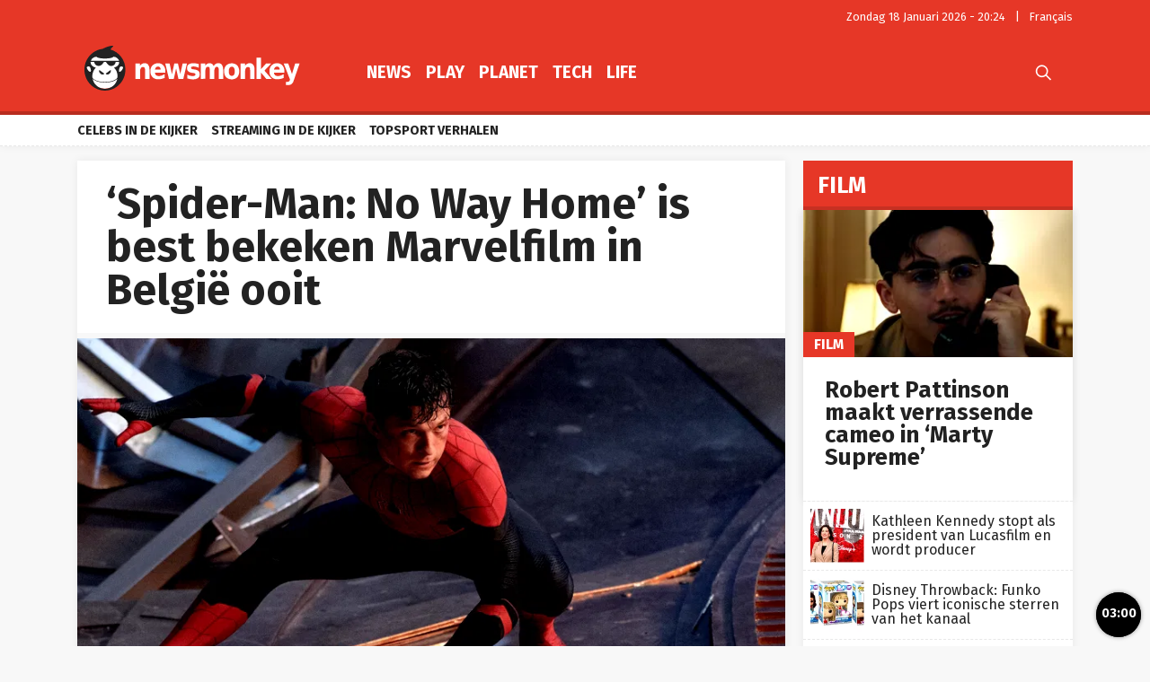

--- FILE ---
content_type: text/html; charset=UTF-8
request_url: https://newsmonkey.be/spider-man-best-bekeken-marvelfilm-belgie/
body_size: 57897
content:
<!doctype html>
<html style="font-family: 'Source Sans Pro', Helvetica, Arial, sans-serif;" lang="nl-BE">
<head>
	<meta charset="UTF-8">
	<meta name="viewport" content="width=device-width, initial-scale=1.0, user-scalable=no, minimum-scale=1.0">

    <link rel="apple-touch-icon" sizes="57x57" href="/wp-content/themes/bamv2/assets/favicon/apple-icon-57x57.png">
    <link rel="apple-touch-icon" sizes="60x60" href="/wp-content/themes/bamv2/assets/favicon/apple-icon-60x60.png">
    <link rel="apple-touch-icon" sizes="72x72" href="/wp-content/themes/bamv2/assets/favicon/apple-icon-72x72.png">
    <link rel="apple-touch-icon" sizes="76x76" href="/wp-content/themes/bamv2/assets/favicon/apple-icon-76x76.png">
    <link rel="apple-touch-icon" sizes="114x114" href="/wp-content/themes/bamv2/assets/favicon/apple-icon-114x114.png">
    <link rel="apple-touch-icon" sizes="120x120" href="/wp-content/themes/bamv2/assets/favicon/apple-icon-120x120.png">
    <link rel="apple-touch-icon" sizes="144x144" href="/wp-content/themes/bamv2/assets/favicon/apple-icon-144x144.png">
    <link rel="apple-touch-icon" sizes="152x152" href="/wp-content/themes/bamv2/assets/favicon/apple-icon-152x152.png">
    <link rel="apple-touch-icon" sizes="180x180" href="/wp-content/themes/bamv2/assets/favicon/apple-icon-180x180.png">
    <link rel="icon" type="image/png" sizes="192x192"  href="/wp-content/themes/bamv2/assets/favicon/android-icon-192x192.png">
    <link rel="icon" type="image/png" sizes="32x32" href="/wp-content/themes/bamv2/assets/favicon/favicon-32x32.png">
    <link rel="icon" type="image/png" sizes="96x96" href="/wp-content/themes/bamv2/assets/favicon/favicon-96x96.png">
    <link rel="icon" type="image/png" sizes="16x16" href="/wp-content/themes/bamv2/assets/favicon/favicon-16x16.png">
    <link rel="manifest" href="/wp-content/themes/bamv2/assets/favicon/manifest.json">
    <meta name="msapplication-TileColor" content="#e63727">
    <meta name="msapplication-TileImage" content="/wp-content/themes/bamv2/assets/favicon/ms-icon-144x144.png">
    <meta name="theme-color" content="#e63727">

    <meta name="application-name" content="Newsmonkey">
	<meta name="theme-color" content="#e63727">
	<meta name="msapplication-navbutton-color" content="#e63727">
	<meta name="apple-mobile-web-app-title" content="Newsmonkey">
	<meta name="apple-mobile-web-app-capable" content="yes">
    <meta name="msapplication-TileColor" content="#e63727">

	<link rel="profile" href="https://gmpg.org/xfn/11">
    <link rel="preconnect" href="https://media.businessam.be">
    <link rel="preconnect" href="https://fonts.gstatic.com">
    <link rel="preload" href="https://newsmonkey.be/wp-content/themes/bamv2/assets/css/custom.css?ver=7.4.3" as="style">
    <link rel="preload" href="/wp-includes/css/dist/block-library/style.min.css?ver=6.8.3" as="style">
    <link rel="preload" href="https://fonts.googleapis.com/css2?family=Fira+Sans:wght@400;700&family=Oswald:wght@400;700&display=fallback" as="style" type="text/css" crossorigin />
    <link rel="preload" href="https://newsmonkey.be/wp-content/themes/bamv2/assets/js/custom.js?ver=7.4.3" as="script">
    <link rel="stylesheet" href="https://fonts.googleapis.com/css2?family=Fira+Sans:wght@400;700&family=Oswald:wght@400;700&display=fallback" crossorigin>

    <link rel="preload" as="font" type="font/woff" href="https://newsmonkey.be/wp-content/themes/bamv2/assets/fonts/bam/bam.woff?v2" crossorigin="anonymous">
    <link rel="preload" as="font" type="font/ttf" href="https://newsmonkey.be/wp-content/themes/bamv2/assets/fonts/bam/bam.ttf?v2" crossorigin="anonymous">

    <link rel="preconnect" href="//www.googletagmanager.com" />
    <link rel="preconnect" href="//fundingchoicesmessages.google.com" />
    <link rel="preconnect" href="//analytics.google.com" />
    <link rel="dns-prefetch" href="//www.googletagmanager.com" />
    <link rel="dns-prefetch" href="//fundingchoicesmessages.google.com" />
    <link rel="dns-prefetch" href="//analytics.google.com" />

    <script type="googlefc/javascript" data-vendor="google" async='async' src='https://www.googletagservices.com/tag/js/gpt.js'></script>
  

    <script>
    /*** GLOBAL PARAMS ***/
    window.is_home = false;
    window.locale = 'nl_BE';
    window.lang = window.locale.replace(/-/gi,'_').split('_')[0].toLowerCase();
    window.config = Object.assign({
        ga : { key : '' },
        gfc : { },
                    gpt : { active : true, key : '', path:'/21701724045/NEWSMONKEY_NL/' },
                outbrain : { active : true }
    },{});
        /*** INIT GOOGLETAG ***/
    var googletag = googletag || {};
    googletag.cmd = googletag.cmd || [];
        
    /*** INIT GA ***/
    window.ga = window.ga || function() {
        (ga.q = ga.q || []).push(arguments)
    };
    </script>
	<meta name='robots' content='index, follow, max-image-preview:large, max-snippet:-1, max-video-preview:-1' />
	<style>img:is([sizes="auto" i], [sizes^="auto," i]) { contain-intrinsic-size: 3000px 1500px }</style>
	
	<!-- This site is optimized with the Yoast SEO plugin v26.6 - https://yoast.com/wordpress/plugins/seo/ -->
	<title>‘Spider-Man: No Way Home’ is best bekeken Marvelfilm in België ooit - Newsmonkey</title>
	<meta name="description" content="Het lijkt maar niet op te houden voor Spider-Man: No Way Home. Nog voor de release in december leek het er al op dat de film ondanks corona toch een groot" />
	<link rel="canonical" href="https://newsmonkey.be/spider-man-best-bekeken-marvelfilm-belgie/" />
	<meta property="og:locale" content="nl_BE" />
	<meta property="og:type" content="article" />
	<meta property="og:title" content="‘Spider-Man: No Way Home’ is best bekeken Marvelfilm in België ooit - Newsmonkey" />
	<meta property="og:description" content="Het lijkt maar niet op te houden voor Spider-Man: No Way Home. Nog voor de release in december leek het er al op dat de film ondanks corona toch een groot" />
	<meta property="og:url" content="https://newsmonkey.be/spider-man-best-bekeken-marvelfilm-belgie/" />
	<meta property="og:site_name" content="Newsmonkey" />
	<meta property="article:publisher" content="https://www.facebook.com/newsmonkey" />
	<meta property="article:published_time" content="2022-01-13T17:52:18+00:00" />
	<meta property="og:image" content="https://media0.gmgroup.be/‘Spider-Man_-No-Way-Home-is-best-bekeken-Marvelfilm-in-België-ooit-1642091962.jpg" />
	<meta property="og:image:width" content="1280" />
	<meta property="og:image:height" content="720" />
	<meta property="og:image:type" content="image/jpeg" />
	<meta name="author" content="Joke Vereecken" />
	<meta name="twitter:card" content="summary_large_image" />
	<meta name="twitter:creator" content="@NewsMonkey_BE" />
	<meta name="twitter:site" content="@NewsMonkey_BE" />
	<meta name="twitter:label1" content="Geschreven door" />
	<meta name="twitter:data1" content="Joke Vereecken" />
	<meta name="twitter:label2" content="Geschatte leestijd" />
	<meta name="twitter:data2" content="2 minuten" />
	<script type="application/ld+json" class="yoast-schema-graph">{"@context":"https://schema.org","@graph":[{"@type":"WebPage","@id":"https://newsmonkey.be/spider-man-best-bekeken-marvelfilm-belgie/","url":"https://newsmonkey.be/spider-man-best-bekeken-marvelfilm-belgie/","name":"‘Spider-Man: No Way Home’ is best bekeken Marvelfilm in België ooit - Newsmonkey","isPartOf":{"@id":"https://newsmonkey.be/#website"},"primaryImageOfPage":{"@id":"https://newsmonkey.be/spider-man-best-bekeken-marvelfilm-belgie/#primaryimage"},"image":{"@id":"https://newsmonkey.be/spider-man-best-bekeken-marvelfilm-belgie/#primaryimage"},"thumbnailUrl":"https://media.newsmonkey.be/‘Spider-Man_-No-Way-Home-is-best-bekeken-Marvelfilm-in-België-ooit-1642091962.jpg","datePublished":"2022-01-13T17:52:18+00:00","author":{"@id":"https://newsmonkey.be/#/schema/person/54aa73ea6ce78d7cc17c75706537abe9"},"description":"Het lijkt maar niet op te houden voor Spider-Man: No Way Home. Nog voor de release in december leek het er al op dat de film ondanks corona toch een groot","breadcrumb":{"@id":"https://newsmonkey.be/spider-man-best-bekeken-marvelfilm-belgie/#breadcrumb"},"inLanguage":"nl-BE","potentialAction":[{"@type":"ReadAction","target":["https://newsmonkey.be/spider-man-best-bekeken-marvelfilm-belgie/"]}]},{"@type":"ImageObject","inLanguage":"nl-BE","@id":"https://newsmonkey.be/spider-man-best-bekeken-marvelfilm-belgie/#primaryimage","url":"https://media.newsmonkey.be/‘Spider-Man_-No-Way-Home-is-best-bekeken-Marvelfilm-in-België-ooit-1642091962.jpg","contentUrl":"https://media.newsmonkey.be/‘Spider-Man_-No-Way-Home-is-best-bekeken-Marvelfilm-in-België-ooit-1642091962.jpg","width":1280,"height":720,"caption":"Sony Pictures / Marvel Studios"},{"@type":"BreadcrumbList","@id":"https://newsmonkey.be/spider-man-best-bekeken-marvelfilm-belgie/#breadcrumb","itemListElement":[{"@type":"ListItem","position":1,"name":"Home","item":"https://newsmonkey.be/"},{"@type":"ListItem","position":2,"name":"Play","item":"https://newsmonkey.be/play/"},{"@type":"ListItem","position":3,"name":"Film","item":"https://newsmonkey.be/play/film/"},{"@type":"ListItem","position":4,"name":"Marvel","item":"https://newsmonkey.be/play/film/marvel/"},{"@type":"ListItem","position":5,"name":"‘Spider-Man: No Way Home’ is best bekeken Marvelfilm in België ooit"}]},{"@type":"WebSite","@id":"https://newsmonkey.be/#website","url":"https://newsmonkey.be/","name":"Newsmonkey","description":"","potentialAction":[{"@type":"SearchAction","target":{"@type":"EntryPoint","urlTemplate":"https://newsmonkey.be/?s={search_term_string}"},"query-input":{"@type":"PropertyValueSpecification","valueRequired":true,"valueName":"search_term_string"}}],"inLanguage":"nl-BE"},{"@type":"Person","@id":"https://newsmonkey.be/#/schema/person/54aa73ea6ce78d7cc17c75706537abe9","name":"Joke Vereecken","url":"https://newsmonkey.be/author/jokevereecken/"}]}</script>
	<!-- / Yoast SEO plugin. -->


    <script type="text/javascript">
       dataLayer = [{ 
             
            'GTM_WP_authorname': 'Joke Vereecken', 
            'GTM_WP_post_type': 'post', 
            'GTM_WP_category': 'Film', 

                            
                'GTM_WP_postyear': '2022',
                'GTM_WP_postage_d': '1466',
                'GTM_WP_postage_w': '209',
                'GTM_WP_postage_m': '48',
                'GTM_WP_postage_y': '4',
                'GTM_WP_postdate': '2022-01-13',
                
                
                        
                        
            'GTM_WP_version': '20200304',
            'GTM_WP_user_logged_in': ''
       }];
    </script> 
    <link rel='stylesheet'  href='https://newsmonkey.be/wp-includes/css/dist/block-library/style.min.css?ver=6.8.3'  />
<style id='classic-theme-styles-inline-css'>
/*! This file is auto-generated */
.wp-block-button__link{color:#fff;background-color:#32373c;border-radius:9999px;box-shadow:none;text-decoration:none;padding:calc(.667em + 2px) calc(1.333em + 2px);font-size:1.125em}.wp-block-file__button{background:#32373c;color:#fff;text-decoration:none}
</style>
<style id='global-styles-inline-css'>
:root{--wp--preset--aspect-ratio--square: 1;--wp--preset--aspect-ratio--4-3: 4/3;--wp--preset--aspect-ratio--3-4: 3/4;--wp--preset--aspect-ratio--3-2: 3/2;--wp--preset--aspect-ratio--2-3: 2/3;--wp--preset--aspect-ratio--16-9: 16/9;--wp--preset--aspect-ratio--9-16: 9/16;--wp--preset--color--black: #000000;--wp--preset--color--cyan-bluish-gray: #abb8c3;--wp--preset--color--white: #ffffff;--wp--preset--color--pale-pink: #f78da7;--wp--preset--color--vivid-red: #cf2e2e;--wp--preset--color--luminous-vivid-orange: #ff6900;--wp--preset--color--luminous-vivid-amber: #fcb900;--wp--preset--color--light-green-cyan: #7bdcb5;--wp--preset--color--vivid-green-cyan: #00d084;--wp--preset--color--pale-cyan-blue: #8ed1fc;--wp--preset--color--vivid-cyan-blue: #0693e3;--wp--preset--color--vivid-purple: #9b51e0;--wp--preset--gradient--vivid-cyan-blue-to-vivid-purple: linear-gradient(135deg,rgba(6,147,227,1) 0%,rgb(155,81,224) 100%);--wp--preset--gradient--light-green-cyan-to-vivid-green-cyan: linear-gradient(135deg,rgb(122,220,180) 0%,rgb(0,208,130) 100%);--wp--preset--gradient--luminous-vivid-amber-to-luminous-vivid-orange: linear-gradient(135deg,rgba(252,185,0,1) 0%,rgba(255,105,0,1) 100%);--wp--preset--gradient--luminous-vivid-orange-to-vivid-red: linear-gradient(135deg,rgba(255,105,0,1) 0%,rgb(207,46,46) 100%);--wp--preset--gradient--very-light-gray-to-cyan-bluish-gray: linear-gradient(135deg,rgb(238,238,238) 0%,rgb(169,184,195) 100%);--wp--preset--gradient--cool-to-warm-spectrum: linear-gradient(135deg,rgb(74,234,220) 0%,rgb(151,120,209) 20%,rgb(207,42,186) 40%,rgb(238,44,130) 60%,rgb(251,105,98) 80%,rgb(254,248,76) 100%);--wp--preset--gradient--blush-light-purple: linear-gradient(135deg,rgb(255,206,236) 0%,rgb(152,150,240) 100%);--wp--preset--gradient--blush-bordeaux: linear-gradient(135deg,rgb(254,205,165) 0%,rgb(254,45,45) 50%,rgb(107,0,62) 100%);--wp--preset--gradient--luminous-dusk: linear-gradient(135deg,rgb(255,203,112) 0%,rgb(199,81,192) 50%,rgb(65,88,208) 100%);--wp--preset--gradient--pale-ocean: linear-gradient(135deg,rgb(255,245,203) 0%,rgb(182,227,212) 50%,rgb(51,167,181) 100%);--wp--preset--gradient--electric-grass: linear-gradient(135deg,rgb(202,248,128) 0%,rgb(113,206,126) 100%);--wp--preset--gradient--midnight: linear-gradient(135deg,rgb(2,3,129) 0%,rgb(40,116,252) 100%);--wp--preset--font-size--small: 13px;--wp--preset--font-size--medium: 20px;--wp--preset--font-size--large: 36px;--wp--preset--font-size--x-large: 42px;--wp--preset--spacing--20: 0.44rem;--wp--preset--spacing--30: 0.67rem;--wp--preset--spacing--40: 1rem;--wp--preset--spacing--50: 1.5rem;--wp--preset--spacing--60: 2.25rem;--wp--preset--spacing--70: 3.38rem;--wp--preset--spacing--80: 5.06rem;--wp--preset--shadow--natural: 6px 6px 9px rgba(0, 0, 0, 0.2);--wp--preset--shadow--deep: 12px 12px 50px rgba(0, 0, 0, 0.4);--wp--preset--shadow--sharp: 6px 6px 0px rgba(0, 0, 0, 0.2);--wp--preset--shadow--outlined: 6px 6px 0px -3px rgba(255, 255, 255, 1), 6px 6px rgba(0, 0, 0, 1);--wp--preset--shadow--crisp: 6px 6px 0px rgba(0, 0, 0, 1);}:where(.is-layout-flex){gap: 0.5em;}:where(.is-layout-grid){gap: 0.5em;}body .is-layout-flex{display: flex;}.is-layout-flex{flex-wrap: wrap;align-items: center;}.is-layout-flex > :is(*, div){margin: 0;}body .is-layout-grid{display: grid;}.is-layout-grid > :is(*, div){margin: 0;}:where(.wp-block-columns.is-layout-flex){gap: 2em;}:where(.wp-block-columns.is-layout-grid){gap: 2em;}:where(.wp-block-post-template.is-layout-flex){gap: 1.25em;}:where(.wp-block-post-template.is-layout-grid){gap: 1.25em;}.has-black-color{color: var(--wp--preset--color--black) !important;}.has-cyan-bluish-gray-color{color: var(--wp--preset--color--cyan-bluish-gray) !important;}.has-white-color{color: var(--wp--preset--color--white) !important;}.has-pale-pink-color{color: var(--wp--preset--color--pale-pink) !important;}.has-vivid-red-color{color: var(--wp--preset--color--vivid-red) !important;}.has-luminous-vivid-orange-color{color: var(--wp--preset--color--luminous-vivid-orange) !important;}.has-luminous-vivid-amber-color{color: var(--wp--preset--color--luminous-vivid-amber) !important;}.has-light-green-cyan-color{color: var(--wp--preset--color--light-green-cyan) !important;}.has-vivid-green-cyan-color{color: var(--wp--preset--color--vivid-green-cyan) !important;}.has-pale-cyan-blue-color{color: var(--wp--preset--color--pale-cyan-blue) !important;}.has-vivid-cyan-blue-color{color: var(--wp--preset--color--vivid-cyan-blue) !important;}.has-vivid-purple-color{color: var(--wp--preset--color--vivid-purple) !important;}.has-black-background-color{background-color: var(--wp--preset--color--black) !important;}.has-cyan-bluish-gray-background-color{background-color: var(--wp--preset--color--cyan-bluish-gray) !important;}.has-white-background-color{background-color: var(--wp--preset--color--white) !important;}.has-pale-pink-background-color{background-color: var(--wp--preset--color--pale-pink) !important;}.has-vivid-red-background-color{background-color: var(--wp--preset--color--vivid-red) !important;}.has-luminous-vivid-orange-background-color{background-color: var(--wp--preset--color--luminous-vivid-orange) !important;}.has-luminous-vivid-amber-background-color{background-color: var(--wp--preset--color--luminous-vivid-amber) !important;}.has-light-green-cyan-background-color{background-color: var(--wp--preset--color--light-green-cyan) !important;}.has-vivid-green-cyan-background-color{background-color: var(--wp--preset--color--vivid-green-cyan) !important;}.has-pale-cyan-blue-background-color{background-color: var(--wp--preset--color--pale-cyan-blue) !important;}.has-vivid-cyan-blue-background-color{background-color: var(--wp--preset--color--vivid-cyan-blue) !important;}.has-vivid-purple-background-color{background-color: var(--wp--preset--color--vivid-purple) !important;}.has-black-border-color{border-color: var(--wp--preset--color--black) !important;}.has-cyan-bluish-gray-border-color{border-color: var(--wp--preset--color--cyan-bluish-gray) !important;}.has-white-border-color{border-color: var(--wp--preset--color--white) !important;}.has-pale-pink-border-color{border-color: var(--wp--preset--color--pale-pink) !important;}.has-vivid-red-border-color{border-color: var(--wp--preset--color--vivid-red) !important;}.has-luminous-vivid-orange-border-color{border-color: var(--wp--preset--color--luminous-vivid-orange) !important;}.has-luminous-vivid-amber-border-color{border-color: var(--wp--preset--color--luminous-vivid-amber) !important;}.has-light-green-cyan-border-color{border-color: var(--wp--preset--color--light-green-cyan) !important;}.has-vivid-green-cyan-border-color{border-color: var(--wp--preset--color--vivid-green-cyan) !important;}.has-pale-cyan-blue-border-color{border-color: var(--wp--preset--color--pale-cyan-blue) !important;}.has-vivid-cyan-blue-border-color{border-color: var(--wp--preset--color--vivid-cyan-blue) !important;}.has-vivid-purple-border-color{border-color: var(--wp--preset--color--vivid-purple) !important;}.has-vivid-cyan-blue-to-vivid-purple-gradient-background{background: var(--wp--preset--gradient--vivid-cyan-blue-to-vivid-purple) !important;}.has-light-green-cyan-to-vivid-green-cyan-gradient-background{background: var(--wp--preset--gradient--light-green-cyan-to-vivid-green-cyan) !important;}.has-luminous-vivid-amber-to-luminous-vivid-orange-gradient-background{background: var(--wp--preset--gradient--luminous-vivid-amber-to-luminous-vivid-orange) !important;}.has-luminous-vivid-orange-to-vivid-red-gradient-background{background: var(--wp--preset--gradient--luminous-vivid-orange-to-vivid-red) !important;}.has-very-light-gray-to-cyan-bluish-gray-gradient-background{background: var(--wp--preset--gradient--very-light-gray-to-cyan-bluish-gray) !important;}.has-cool-to-warm-spectrum-gradient-background{background: var(--wp--preset--gradient--cool-to-warm-spectrum) !important;}.has-blush-light-purple-gradient-background{background: var(--wp--preset--gradient--blush-light-purple) !important;}.has-blush-bordeaux-gradient-background{background: var(--wp--preset--gradient--blush-bordeaux) !important;}.has-luminous-dusk-gradient-background{background: var(--wp--preset--gradient--luminous-dusk) !important;}.has-pale-ocean-gradient-background{background: var(--wp--preset--gradient--pale-ocean) !important;}.has-electric-grass-gradient-background{background: var(--wp--preset--gradient--electric-grass) !important;}.has-midnight-gradient-background{background: var(--wp--preset--gradient--midnight) !important;}.has-small-font-size{font-size: var(--wp--preset--font-size--small) !important;}.has-medium-font-size{font-size: var(--wp--preset--font-size--medium) !important;}.has-large-font-size{font-size: var(--wp--preset--font-size--large) !important;}.has-x-large-font-size{font-size: var(--wp--preset--font-size--x-large) !important;}
:where(.wp-block-post-template.is-layout-flex){gap: 1.25em;}:where(.wp-block-post-template.is-layout-grid){gap: 1.25em;}
:where(.wp-block-columns.is-layout-flex){gap: 2em;}:where(.wp-block-columns.is-layout-grid){gap: 2em;}
:root :where(.wp-block-pullquote){font-size: 1.5em;line-height: 1.6;}
</style>
<link rel='stylesheet'  href='https://newsmonkey.be/wp-content/plugins/catch-infinite-scroll/public/css/catch-infinite-scroll-public.css?ver=2.0.7'  />
<link rel='stylesheet'  href='https://newsmonkey.be/wp-content/themes/bamv2/assets/css/custom.css?ver=7.4.3'  />
<link rel='stylesheet'  href='https://newsmonkey.be/wp-content/themes/bamv2/assets/css/custom.channel.css?ver=7.4.3'  />
<link rel='shortlink' href='https://newsmonkey.be/?p=179191' />
<meta name="google-site-verification" content="CVzbbxfWvFfumah3Yqo3yOWv_r_NFt5O-T7j24ORzTs" />
<meta name="ahrefs-site-verification" content="78e452dbd3461807a6770c98e9f2af05a0c4589332a1df038f71f14bf94b621f">


<!-- Bot detection -->
<script>
const detectRobot = (userAgent) => {
  const robots = new RegExp([
    /bot/,/spider/,/crawl/,                            // GENERAL TERMS
    /APIs-Google/,/AdsBot/,/Googlebot/,                // GOOGLE ROBOTS
    /mediapartners/,/Google Favicon/,
    /FeedFetcher/,/Google-Read-Aloud/,
    /DuplexWeb-Google/,/googleweblight/,/Lighthouse/,
    /bing/,/yandex/,/baidu/,/duckduck/,/yahoo/,        // OTHER ENGINES
    /ecosia/,/ia_archiver/,
    /facebook/,/instagram/,/pinterest/,/reddit/,       // SOCIAL MEDIA
    /slack/,/twitter/,/whatsapp/,/youtube/,
    /semrush/,                                         // OTHER
  ].map((r) => r.source).join("|"),"i");               // BUILD REGEXP + "i" FLAG

  return robots.test(userAgent);
};
const userAgent = navigator.userAgent;
const isRobot = detectRobot(userAgent);
</script>

<!-- Google Tag Manager -->
<script>
if(isRobot !== true) {
(function(w,d,s,l,i){w[l]=w[l]||[];w[l].push({'gtm.start':
new Date().getTime(),event:'gtm.js'});var f=d.getElementsByTagName(s)[0],
j=d.createElement(s),dl=l!='dataLayer'?'&l='+l:'';j.async=true;j.src=
'https://www.googletagmanager.com/gtm.js?id='+i+dl;f.parentNode.insertBefore(j,f);
})(window,document,'script','dataLayer','GTM-PKHVDDR');
}</script>
<!-- End Google Tag Manager -->

<!--
<script data-ad-client="ca-pub-2073975365497591" async src="https://pagead2.googlesyndication.com/pagead/js/adsbygoogle.js"></script>
-->
<script data-ad-client="ca-pub-2073975365497591"  type="googlefc/javascript" async="async" data-vendor="google"  src="https://pagead2.googlesyndication.com/pagead/js/adsbygoogle.js"></script>

<!-- Blueconic AFTER user consent -->
<script type="googlefc/javascript" async="async" data-vendor="blueconic" src="https://cdn.blueconic.net/gmgroup.js"></script>
<script>
if(isRobot !== true) {
(function(){/*

 Copyright The Closure Library Authors.
 SPDX-License-Identifier: Apache-2.0
*/
'use strict';var g=function(a){var b=0;return function(){return b<a.length?{done:!1,value:a[b++]}:{done:!0}}},l=this||self,m=/^[\w+/_-]+[=]{0,2}$/,p=null,q=function(){},r=function(a){var b=typeof a;if("object"==b)if(a){if(a instanceof Array)return"array";if(a instanceof Object)return b;var c=Object.prototype.toString.call(a);if("[object Window]"==c)return"object";if("[object Array]"==c||"number"==typeof a.length&&"undefined"!=typeof a.splice&&"undefined"!=typeof a.propertyIsEnumerable&&!a.propertyIsEnumerable("splice"))return"array";
if("[object Function]"==c||"undefined"!=typeof a.call&&"undefined"!=typeof a.propertyIsEnumerable&&!a.propertyIsEnumerable("call"))return"function"}else return"null";else if("function"==b&&"undefined"==typeof a.call)return"object";return b},u=function(a,b){function c(){}c.prototype=b.prototype;a.prototype=new c;a.prototype.constructor=a};var v=function(a,b){Object.defineProperty(l,a,{configurable:!1,get:function(){return b},set:q})};var y=function(a,b){this.b=a===w&&b||"";this.a=x},x={},w={};var aa=function(a,b){a.src=b instanceof y&&b.constructor===y&&b.a===x?b.b:"type_error:TrustedResourceUrl";if(null===p)b:{b=l.document;if((b=b.querySelector&&b.querySelector("script[nonce]"))&&(b=b.nonce||b.getAttribute("nonce"))&&m.test(b)){p=b;break b}p=""}b=p;b&&a.setAttribute("nonce",b)};var z=function(){return Math.floor(2147483648*Math.random()).toString(36)+Math.abs(Math.floor(2147483648*Math.random())^+new Date).toString(36)};var A=function(a,b){b=String(b);"application/xhtml+xml"===a.contentType&&(b=b.toLowerCase());return a.createElement(b)},B=function(a){this.a=a||l.document||document};B.prototype.appendChild=function(a,b){a.appendChild(b)};var C=function(a,b,c,d,e,f){try{var k=a.a,h=A(a.a,"SCRIPT");h.async=!0;aa(h,b);k.head.appendChild(h);h.addEventListener("load",function(){e();d&&k.head.removeChild(h)});h.addEventListener("error",function(){0<c?C(a,b,c-1,d,e,f):(d&&k.head.removeChild(h),f())})}catch(n){f()}};var ba=l.atob("aHR0cHM6Ly93d3cuZ3N0YXRpYy5jb20vaW1hZ2VzL2ljb25zL21hdGVyaWFsL3N5c3RlbS8xeC93YXJuaW5nX2FtYmVyXzI0ZHAucG5n"),ca=l.atob("WW91IGFyZSBzZWVpbmcgdGhpcyBtZXNzYWdlIGJlY2F1c2UgYWQgb3Igc2NyaXB0IGJsb2NraW5nIHNvZnR3YXJlIGlzIGludGVyZmVyaW5nIHdpdGggdGhpcyBwYWdlLg=="),da=l.atob("RGlzYWJsZSBhbnkgYWQgb3Igc2NyaXB0IGJsb2NraW5nIHNvZnR3YXJlLCB0aGVuIHJlbG9hZCB0aGlzIHBhZ2Uu"),ea=function(a,b,c){this.b=a;this.f=new B(this.b);this.a=null;this.c=[];this.g=!1;this.i=b;this.h=c},F=function(a){if(a.b.body&&!a.g){var b=
function(){D(a);l.setTimeout(function(){return E(a,3)},50)};C(a.f,a.i,2,!0,function(){l[a.h]||b()},b);a.g=!0}},D=function(a){for(var b=G(1,5),c=0;c<b;c++){var d=H(a);a.b.body.appendChild(d);a.c.push(d)}b=H(a);b.style.bottom="0";b.style.left="0";b.style.position="fixed";b.style.width=G(100,110).toString()+"%";b.style.zIndex=G(2147483544,2147483644).toString();b.style["background-color"]=I(249,259,242,252,219,229);b.style["box-shadow"]="0 0 12px #888";b.style.color=I(0,10,0,10,0,10);b.style.display=
"flex";b.style["justify-content"]="center";b.style["font-family"]="Roboto, Arial";c=H(a);c.style.width=G(80,85).toString()+"%";c.style.maxWidth=G(750,775).toString()+"px";c.style.margin="24px";c.style.display="flex";c.style["align-items"]="flex-start";c.style["justify-content"]="center";d=A(a.f.a,"IMG");d.className=z();d.src=ba;d.style.height="24px";d.style.width="24px";d.style["padding-right"]="16px";var e=H(a),f=H(a);f.style["font-weight"]="bold";f.textContent=ca;var k=H(a);k.textContent=da;J(a,
e,f);J(a,e,k);J(a,c,d);J(a,c,e);J(a,b,c);a.a=b;a.b.body.appendChild(a.a);b=G(1,5);for(c=0;c<b;c++)d=H(a),a.b.body.appendChild(d),a.c.push(d)},J=function(a,b,c){for(var d=G(1,5),e=0;e<d;e++){var f=H(a);b.appendChild(f)}b.appendChild(c);c=G(1,5);for(d=0;d<c;d++)e=H(a),b.appendChild(e)},G=function(a,b){return Math.floor(a+Math.random()*(b-a))},I=function(a,b,c,d,e,f){return"rgb("+G(Math.max(a,0),Math.min(b,255)).toString()+","+G(Math.max(c,0),Math.min(d,255)).toString()+","+G(Math.max(e,0),Math.min(f,
255)).toString()+")"},H=function(a){a=A(a.f.a,"DIV");a.className=z();return a},E=function(a,b){0>=b||null!=a.a&&0!=a.a.offsetHeight&&0!=a.a.offsetWidth||(fa(a),D(a),l.setTimeout(function(){return E(a,b-1)},50))},fa=function(a){var b=a.c;var c="undefined"!=typeof Symbol&&Symbol.iterator&&b[Symbol.iterator];b=c?c.call(b):{next:g(b)};for(c=b.next();!c.done;c=b.next())(c=c.value)&&c.parentNode&&c.parentNode.removeChild(c);a.c=[];(b=a.a)&&b.parentNode&&b.parentNode.removeChild(b);a.a=null};var ia=function(a,b,c,d,e){var f=ha(c),k=function(n){n.appendChild(f);l.setTimeout(function(){f?(0!==f.offsetHeight&&0!==f.offsetWidth?b():a(),f.parentNode&&f.parentNode.removeChild(f)):a()},d)},h=function(n){document.body?k(document.body):0<n?l.setTimeout(function(){h(n-1)},e):b()};h(3)},ha=function(a){var b=document.createElement("div");b.className=a;b.style.width="1px";b.style.height="1px";b.style.position="absolute";b.style.left="-10000px";b.style.top="-10000px";b.style.zIndex="-10000";return b};var K={},L=null;var M=function(){},N="function"==typeof Uint8Array,O=function(a,b){a.b=null;b||(b=[]);a.j=void 0;a.f=-1;a.a=b;a:{if(b=a.a.length){--b;var c=a.a[b];if(!(null===c||"object"!=typeof c||Array.isArray(c)||N&&c instanceof Uint8Array)){a.g=b-a.f;a.c=c;break a}}a.g=Number.MAX_VALUE}a.i={}},P=[],Q=function(a,b){if(b<a.g){b+=a.f;var c=a.a[b];return c===P?a.a[b]=[]:c}if(a.c)return c=a.c[b],c===P?a.c[b]=[]:c},R=function(a,b,c){a.b||(a.b={});if(!a.b[c]){var d=Q(a,c);d&&(a.b[c]=new b(d))}return a.b[c]};
M.prototype.h=N?function(){var a=Uint8Array.prototype.toJSON;Uint8Array.prototype.toJSON=function(){var b;void 0===b&&(b=0);if(!L){L={};for(var c="ABCDEFGHIJKLMNOPQRSTUVWXYZabcdefghijklmnopqrstuvwxyz0123456789".split(""),d=["+/=","+/","-_=","-_.","-_"],e=0;5>e;e++){var f=c.concat(d[e].split(""));K[e]=f;for(var k=0;k<f.length;k++){var h=f[k];void 0===L[h]&&(L[h]=k)}}}b=K[b];c=[];for(d=0;d<this.length;d+=3){var n=this[d],t=(e=d+1<this.length)?this[d+1]:0;h=(f=d+2<this.length)?this[d+2]:0;k=n>>2;n=(n&
3)<<4|t>>4;t=(t&15)<<2|h>>6;h&=63;f||(h=64,e||(t=64));c.push(b[k],b[n],b[t]||"",b[h]||"")}return c.join("")};try{return JSON.stringify(this.a&&this.a,S)}finally{Uint8Array.prototype.toJSON=a}}:function(){return JSON.stringify(this.a&&this.a,S)};var S=function(a,b){return"number"!==typeof b||!isNaN(b)&&Infinity!==b&&-Infinity!==b?b:String(b)};M.prototype.toString=function(){return this.a.toString()};var T=function(a){O(this,a)};u(T,M);var U=function(a){O(this,a)};u(U,M);var ja=function(a,b){this.c=new B(a);var c=R(b,T,5);c=new y(w,Q(c,4)||"");this.b=new ea(a,c,Q(b,4));this.a=b},ka=function(a,b,c,d){b=new T(b?JSON.parse(b):null);b=new y(w,Q(b,4)||"");C(a.c,b,3,!1,c,function(){ia(function(){F(a.b);d(!1)},function(){d(!0)},Q(a.a,2),Q(a.a,3),Q(a.a,1))})};var la=function(a,b){V(a,"internal_api_load_with_sb",function(c,d,e){ka(b,c,d,e)});V(a,"internal_api_sb",function(){F(b.b)})},V=function(a,b,c){a=l.btoa(a+b);v(a,c)},W=function(a,b,c){for(var d=[],e=2;e<arguments.length;++e)d[e-2]=arguments[e];e=l.btoa(a+b);e=l[e];if("function"==r(e))e.apply(null,d);else throw Error("API not exported.");};var X=function(a){O(this,a)};u(X,M);var Y=function(a){this.h=window;this.a=a;this.b=Q(this.a,1);this.f=R(this.a,T,2);this.g=R(this.a,U,3);this.c=!1};Y.prototype.start=function(){ma();var a=new ja(this.h.document,this.g);la(this.b,a);na(this)};
var ma=function(){var a=function(){if(!l.frames.googlefcPresent)if(document.body){var b=document.createElement("iframe");b.style.display="none";b.style.width="0px";b.style.height="0px";b.style.border="none";b.style.zIndex="-1000";b.style.left="-1000px";b.style.top="-1000px";b.name="googlefcPresent";document.body.appendChild(b)}else l.setTimeout(a,5)};a()},na=function(a){var b=Date.now();W(a.b,"internal_api_load_with_sb",a.f.h(),function(){var c;var d=a.b,e=l[l.btoa(d+"loader_js")];if(e){e=l.atob(e);
e=parseInt(e,10);d=l.btoa(d+"loader_js").split(".");var f=l;d[0]in f||"undefined"==typeof f.execScript||f.execScript("var "+d[0]);for(;d.length&&(c=d.shift());)d.length?f[c]&&f[c]!==Object.prototype[c]?f=f[c]:f=f[c]={}:f[c]=null;c=Math.abs(b-e);c=1728E5>c?0:c}else c=-1;0!=c&&(W(a.b,"internal_api_sb"),Z(a,Q(a.a,6)))},function(c){Z(a,c?Q(a.a,4):Q(a.a,5))})},Z=function(a,b){a.c||(a.c=!0,a=new l.XMLHttpRequest,a.open("GET",b,!0),a.send())};(function(a,b){l[a]=function(c){for(var d=[],e=0;e<arguments.length;++e)d[e-0]=arguments[e];l[a]=q;b.apply(null,d)}})("__d3lUW8vwsKlB__",function(a){"function"==typeof window.atob&&(a=window.atob(a),a=new X(a?JSON.parse(a):null),(new Y(a)).start())});}).call(this);

window.__d3lUW8vwsKlB__("[base64]");
}
</script>

<div id="fb-root"></div>

<script>
    function bamextra (){

    // Facebook
        (function(d, s, id) {
        var js, fjs = d.getElementsByTagName(s)[0];
        if (d.getElementById(id)) return;
        js = d.createElement(s); js.id = id;
        js.src = 'https://connect.facebook.net/en_US/sdk.js#xfbml=1&version=v3.2&appId=1536503266589902&autoLogAppEvents=1';
        fjs.parentNode.insertBefore(js, fjs);
        }(document, 'script', 'facebook-jssdk'));

    // Taboola
        window._taboola = window._taboola || [];
        _taboola.push({article:'auto'});
        !function (e, f, u, i) {
        if (!document.getElementById(i)){
        e.async = 1;
        e.src = u;
        e.id = i;
        f.parentNode.insertBefore(e, f);
        }
        }(document.createElement('script'),
        document.getElementsByTagName('script')[0],
        '//cdn.taboola.com/libtrc/gmgroup-newsmonkey/loader.js',
        'tb_loader_script');
        if(window.performance && typeof window.performance.mark == 'function')
        {window.performance.mark('tbl_ic');}

    // Twitter
        window.twttr = (function(d, s, id) {
        var js, fjs = d.getElementsByTagName(s)[0],
            t = window.twttr || {};
        if (d.getElementById(id)) return t;
        js = d.createElement(s);
        js.id = id;
        js.src = "https://platform.twitter.com/widgets.js";
        fjs.parentNode.insertBefore(js, fjs);

        t._e = [];
        t.ready = function(f) {
            t._e.push(f);
        };

        return t;
        }(document, "script", "twitter-wjs"));
    
        // Onesignal
        setTimeout(function(){
        console.log("about to initialize OneSignal"); 
        window.OneSignal = window.OneSignal || [];
        window.OneSignal.push(function() {
            window.OneSignal.init(window._oneSignalInitOptions);
            OneSignal.showSlidedownPrompt();
        });
        }, 10000);

    };
</script>
    <script>
        googletag.cmd.push(function() {
            googletag.pubads().setTargeting('lang', ['nl_BE']);
            googletag.pubads().setTargeting('HOMEPAGE', ['Nee']);
            googletag.pubads().setTargeting('category', ['film', 'marvel', 'play']);
            googletag.pubads().setTargeting('tags', ['film', 'marvel', 'play']);
                    });
    </script>

        <style>
    :root {--bh:#e63727;--ch:#ffffff;--c1:#e63727;--c2:#222222;--c3:#000000;--b1:#ffffff;--b2:#f8f8f8;--b3:#e8e8e8;--b4:#222222;--t:#222222;}    </style>
<style>
body .fc-consent-root .fc-dialog .fc-header h2 {
    font-family: "Open Sans",
    sans-serif !important;
    overflow-wrap: break-word !important;
    font-weight: bold !important;
    font-style: normal !important;
    text-decoration: initial !important;
    text-align: center !important;
    font-size: 14px !important;
    margin-top: 24px !important;
    margin: 12px 0px !important;
    height: 22px !important;
    line-height: 22px !important;
}
body .fc-consent-root .fc-dialog .fc-header h1 {
    font-family: "Open Sans",
    sans-serif !important;
    overflow-wrap: break-word !important;
    font-weight: bold !important;
    font-style: normal !important;
    text-decoration: initial !important;
    text-align: center !important;
    color: rgb(0, 0, 0) !important;
    line-height: 20px !important;
    font-size: 16px !important;
    min-height: 60px!important;
}
body .fc-consent-root .fc-stacks .fc-stack-name {
    font-family: "Open Sans",
    sans-serif !important;
    color: rgb(60, 64, 67) !important;
    font-size: 12px !important;
    font-weight: 600 !important;
    line-height: 16px !important;
    margin-top: 5px !important;
    width: calc(100% - 44px) !important;
}
    </style>
</head>

<body class="wp-singular post-template-default single single-post postid-179191 single-format-standard wp-theme-bamv2 no-sidebar">

<div id="page" class="site"></div>
    <header id="masthead" class="site-header">
        <div class="head container pt-2 pb-2 c-b1 d-desktop">
            <div></div>
            <div><span class="currentdatetime mr-2"><!-- jstime --></span> | <a href="/fr/" class="c-b1 ml-2">Français</a></div>
        </div>
        <div class="advert t-c">
            <!--****** ADS ******-->
            <div class="ads">
                <div id="div-gpt-ad-1607676540881-1" data-googletag='{
                "path":"billboard",
                "desktop":[[970,250]],
                "tab":[[320,50]],
                "mobile":[],
                "targeting":[{"name":"lang","value":["nl_BE"]},
                {"name":"position","value":[1]}]}' class="gpt-hide" style='width:970px;line-height:0;margin:0 auto;padding:10px 0;display:none;'></div>
                <div id="div-gpt-ad-1616663040742-0" data-googletag='{
                "path":"pm-ron/BAM-MLeaderboard",
                "desktop":[],
                "tab":[],
                "mobile":[[320,50]],
                "targeting":[{"name":"lang","value":["nl_BE"]}]}' style='width: 320px; height: 50px;margin:0px auto;padding:10px 0;display:none;'></div>
            </div>
        </div>
        <div class="base container">
            <div class="brand">
                <a href="javascript:void(0);" class="d-mobile c-b1" data-body-toggle="nav-open"><i class="icon">&#xe032;</i></a>
                <a href="javascript:void(0);" class="d-mobile c-b1"></a>
                <a href="/" style="background-image:url(https://newsmonkey.be/wp-content/themes/bamv2/assets/img/logo-brand.svg);" class="logo"></a>
                                    <a href="javascript:void(0);" class="d-mobile c-b1"></a>
                                <a href="javascript:void(0);" class="d-mobile c-b1" data-body-toggle="search-open"><i class="icon">&#xe045;</i></a>
            </div>
            <div class="nav">
                <div class="grid" style="grid-gap:0;">
                    <nav id="site-navigation" class="main-navigation">
                        <div class="menu-primary-container"><ul id="primary-menu" class="menu"><li><a href="https://newsmonkey.be/news/">News</a>
<ul class="sub-menu">
	<li><a href="https://newsmonkey.be/news/binnenland/">Binnenland</a></li>
	<li><a href="https://newsmonkey.be/news/buitenland/">Buitenland</a></li>
	<li><a href="https://newsmonkey.be/news/politiek/">Politiek</a></li>
	<li><a href="https://newsmonkey.be/news/sport/">Sport</a></li>
</ul>
</li>
<li><a href="https://newsmonkey.be/play/">Play</a>
<ul class="sub-menu">
	<li><a href="https://newsmonkey.be/play/celebs/">Celebs</a></li>
	<li><a href="https://newsmonkey.be/play/tv/">TV</a></li>
	<li><a href="https://newsmonkey.be/play/film/">Film</a></li>
	<li><a href="https://newsmonkey.be/play/gaming/">Gaming</a></li>
</ul>
</li>
<li><a href="https://newsmonkey.be/planet/">Planet</a>
<ul class="sub-menu">
	<li><a href="https://newsmonkey.be/planet/dieren/">Dieren</a></li>
	<li><a href="https://newsmonkey.be/planet/science/">Science</a></li>
</ul>
</li>
<li><a href="https://newsmonkey.be/tech/">Tech</a>
<ul class="sub-menu">
	<li><a href="https://newsmonkey.be/tech/cyberspace/">Cyberspace</a></li>
	<li><a href="https://newsmonkey.be/tech/smartphones/">Smartphones</a></li>
	<li><a href="https://newsmonkey.be/tech/apple/">Apple</a></li>
	<li><a href="https://newsmonkey.be/tech/google/">Google</a></li>
</ul>
</li>
<li><a href="https://newsmonkey.be/life/">Life</a>
<ul class="sub-menu">
	<li><a href="https://newsmonkey.be/life/health/">Health</a></li>
	<li><a href="https://newsmonkey.be/life/food-drinks/">Food &amp; Drinks</a></li>
	<li><a href="https://newsmonkey.be/life/relatie/">Relatie</a></li>
	<li><a href="https://newsmonkey.be/life/shopping/">Shopping</a></li>
	<li><a href="https://newsmonkey.be/life/travel/">Travel</a></li>
</ul>
</li>
</ul></div>                    </nav>
                    <nav class="trends-navigation d-mobile" style="border-top: 1px dashed var(--b3);">
                        <div class="menu-trending-categories-container"><ul id="menu-trending-categories" class="menu"><li><a href="https://newsmonkey.be/play/celebs/">Celebs in de kijker</a></li>
<li><a href="https://newsmonkey.be/play/streaming/netflix/">Streaming in de kijker</a></li>
<li><a href="https://newsmonkey.be/news/sport/">Topsport verhalen</a></li>
</ul></div>                    </nav>
                    <div class="d-mobile p-2" style="background: var(--b2);text-align:right;">
                        <small><span class="currentdatetime mr-2"><!-- jstime --></span> | <a href="/fr/" class="ml-2">Français</a></small>
                    </div>
                </div>
            </div>
            <div class="search t-r ml-2">
                <a href="javascript:void(0);" class="d-desktop d-desktop btn btn-c1" data-body-toggle="search-open" style="float:right;"><i class="icon">&#xe045;</i></a>
                <form role="search" method="get" action="/" style="display:grid;grid-template-columns:1fr auto;">
                    <div style="position:relative;">
                        <i class="icon" style="width: 32px;margin-right: -32px;position: absolute;line-height: 40px;user-select: none;pointer-events: none;color: var(--c1);">&#xe045;</i>
                        <a href="javascript:void(0);" data-body-toggle="search-open" style="width: 32px;position: absolute;right:0;line-height: 36px;user-select: none;color: var(--c1);display: inline-block;text-align: center;font-family: SANS-SERIF;background:#FFF;">X</a>
                        <input type="search" name="s" id="s" placeholder="Typ om te zoeken" style="width: 100%;max-width: 100%;padding-left:36px;">
                    </div>
                    <input type="submit" value="Zoeken" class="t" style="background: #00000033;font-size: 0.8em;text-transform: uppercase;">
                </form>
            </div>
            <div class="users t-r ml-2">
                                <!-- <span><a href="javascript:void(0);" class="btn btn-c2"><i class="icon mr-1">&#xe05b;</i>Inloggen</a></span>
                <span><a href="javascript:void(0);" class="btn btn-b1 ml-2">Abonneer Je</a></span> -->
            </div>
        </div>
        <div style="background: var(--c1);border-bottom: 4px inset #00000033;position:relative;"><div class="size-ctrl-width" style="background: rgba(0, 0, 0, 0.8); width: 0%; position: absolute; height: 4px;"></div></div>
        <div class="toolbar">
            <div class="grid container">
                <div class="d-desktop">
                    <nav class="trends-navigation">
                        <div class="menu-trending-categories-container"><ul id="menu-trending-categories-1" class="menu"><li><a href="https://newsmonkey.be/play/celebs/">Celebs in de kijker</a></li>
<li><a href="https://newsmonkey.be/play/streaming/netflix/">Streaming in de kijker</a></li>
<li><a href="https://newsmonkey.be/news/sport/">Topsport verhalen</a></li>
</ul></div>                    </nav>
                </div>
                <div class="more t-r">
                    <ul class="menu">
                        <!-- <li><a href="javascript:window.sidebar.toggle('/wp-sidebar.php?type=sidebar-stocks');">Markten<i class="icon ml-1">&#xe026;</i></a></li> -->
                        <!-- <li><a href="javascript:window.sidebar.toggle('/wp-sidebar.php?type=sidebar-newsfeeds');">Recent nieuws<i class="icon ml-1">&#xe01d;</i></a></li> -->
                                            </ul>
                </div>
            </div>
        </div>
    </header>
    <div id="sidebar"></div>
    <!-- array(14) {
  ["root_url_fr_BE"]=>
  string(0) ""
  ["root_url_nl_BE"]=>
  string(0) ""
  ["brand_name"]=>
  string(10) "Newsmonkey"
  ["brand_logo"]=>
  string(19) "/img/logo-brand.svg"
  ["color_bh"]=>
  string(7) "#e63727"
  ["color_ch"]=>
  string(7) "#ffffff"
  ["color_c1"]=>
  string(7) "#e63727"
  ["color_c2"]=>
  string(7) "#222222"
  ["color_c3"]=>
  string(7) "#000000"
  ["color_b1"]=>
  string(7) "#ffffff"
  ["color_b2"]=>
  string(7) "#f8f8f8"
  ["color_b3"]=>
  string(7) "#e8e8e8"
  ["color_b4"]=>
  string(7) "#222222"
  ["color_t"]=>
  string(7) "#222222"
}
 -->
    <!-- string(71) "https://newsmonkey.be/wp-content/themes/bamv2/assets/img/logo-brand.svg"
 -->

            <div class="breadcrumb t">
            <div class="container">
                            </div>
        </div> 
     <main id="primary" class="site-main container grid grid-1-300" style="overflow-x: hidden;">
    <div>
            
            <!-- ************************************ DETAIL ************************************ -->
    <article id="post-179191" class="post-179191 post type-post status-publish format-standard has-post-thumbnail hentry category-film category-marvel category-play">
                    <header class="entry-header" data-track-content data-content-name="‘Spider-Man: No Way Home’ is best bekeken Marvelfilm in België ooit" data-content-piece="post-header" style="min-height: 96px;    align-items: center;display: grid;align-items: center;">
                <h1 class="entry-title">‘Spider-Man: No Way Home’ is best bekeken Marvelfilm in België ooit</h1>            </header>

                            <div class="head" style="padding-top:0;background:var(--b1);">
                    <div data-figure="https://media.newsmonkey.be/‘Spider-Man_-No-Way-Home-is-best-bekeken-Marvelfilm-in-België-ooit-1642091962.jpg"  data-alt="‘Spider-Man: No Way Home’ is best bekeken Marvelfilm in België ooit" data-ratio="16:9" data-caption="Sony Pictures / Marvel Studios" data-lazy="false"><img style="aspect-ratio:16/9" src="https://media.newsmonkey.be/‘Spider-Man_-No-Way-Home-is-best-bekeken-Marvelfilm-in-België-ooit-1642091962.jpg?auto_optimize=low&width=300&aspect_ratio=16:9" width="100%" loading="eager" style="position:absolute;top:0;"></div>
                    <div class="entry-meta">
                        <div class="taxonomie"><a href="https://newsmonkey.be/play/film/" rel="category tag">Film</a></div>                    </div>
                </div>
            
                            <div class="entry-meta-plus arrow-down" style="min-height:96px;align-items: center;"><div class="author"><a href="https://newsmonkey.be/author/jokevereecken/" class="author-thumbnail">JV</a></div><div class="infos"><i class="icon mr-1">&#xe05b;</i><span class="cap">door <a href="https://newsmonkey.be/author/jokevereecken/">Joke Vereecken</a></span><br><i class="icon mr-1">&#xe010;</i><span class="d-desktop cap">gepubliceerd op</span> <time class="c cap" datetime="2022-01-13 18:52:18" data-datestring="1642096338">donderdag 13 januari 2022</time> om <time data-timestring="1642096338">18:52</time> <span class="d-desktop">&#x2022; <i data-datewhen="1642096338"></i></span><br><span class="d-desktop"><i class="icon mr-1">&#xe00c;</i><span class="c">3</span> min lezen<br></span></div></div>
            
            <div class="pt-4"></div>
                            <div class="share d-desktop" style="margin:-1em 0px 1em 0;"><div class="social"></div></div>
            <!-- Advert -->
            <div id="div-gpt-ad-1608060089973-5" data-googletag-code="xlrectangle" class="gpt-hide advert advert-content sticky-top" style="text-align: center;margin:2em auto;z-index:9;"></div>
            <!-- Advert -->
            <div id="div-gpt-ad-1608060153606-14" data-googletag-code="imu-mobile" class="gpt-hide advert advert-content sticky-top" style="text-align: center;margin:2em auto;z-index:9;"></div>
                <div class="entry-content size-ctrl" data-time-ctrl="3">
<p><strong>Het lijkt maar niet op te houden voor <em><a href="https://newsmonkey.be/spider-man-marvel-en-sony-nieuwe-trilogie/">Spider-Man: No Way Home</a></em>. Nog voor de release in december leek het er al op dat de film ondanks corona toch een groot succes ging zijn. Dat was zacht uitgedrukt, want ongeveer een maand later heeft de film <em>Avengers: Endgame </em>voorbijgestoken en is het de meest bezochte Marvelfilm in België ooit.</strong></p>



<p><em>Spider-Man: No Way Home </em>werd door fans al langer aangekondigd als de nieuwe <em>Avengers: Endgame</em>. De hype rond de film begon al toen Marvel aankondigde dat de schurken uit de vorige Spider-Mans ook te zien zouden zijn en het enthousiasme werd alleen maar groter naarmate de tijd vorderde. Dat uitte zich vanaf het <a href="https://newsmonkey.be/spider-man-no-way-home-derde-beste-o2345454/">openingsweekend</a> al in de bezoekcijfers.</p>



<h2 class="wp-block-heading">Populairder dan de Avengers</h2>



<p>Exacte cijfers zijn niet bekend, maar Sony kon met zekerheid zeggen dat de film een gigantische hit is en dat het zelfs alle <em>Avengers</em>-films heeft ingehaald. Dat is wat voor een film over één bepaalde superheld. De film kon natuurlijk rekenen op heel wat <a href="https://newsmonkey.be/spider-man-acteurs-undercover-naar-bioscoop/">verrassingen</a>, cameo’s en andere namen uit het MCU zoals Benedict Cumberbatch (Dr. Strange), maar toch is Tom Hollands <a href="https://newsmonkey.be/youtuber-eigen-54656/">Spider-Man</a> een personage dat ontzettend graag gezien wordt door het publiek. Dat geldt ook voor zijn collega’s Jacob Batalon (Ned) en <a href="https://newsmonkey.be/zendaya-schattige-boodschap-spider-man34655465/">Zendaya</a> (MJ).</p>



<p><meta charset="utf-8">Het meest opvallende aan het record is het feit dat het behaald werd tijdens een cruciale fase in de coronacrisis. Toen de film nog maar een aantal weken in de zalen speelde, leek het erop dat de bioscopen in het land <a href="https://newsmonkey.be/kinepolis-extra-voorstellingen-347654765/">moesten sluiten</a>. Gelukkig konden de zalen toch snel terug open, en kon de pletwals van <em>Spider-Man: No Way Home </em>gewoon verdergaan. Door de titel van ‘Best bezochte Marvelfilm ooit’ komt die ook terecht in de top 15 van ‘Best bezochte films in België ooit’. Een grote eer, zeker in het midden van een pandemie.</p>



<h2 class="wp-block-heading">Bekijk de <em>Spider-Man: No Way Home</em> trailer hier:</h2>



<figure class="wp-block-embed is-type-video is-provider-youtube wp-block-embed-youtube wp-embed-aspect-16-9 wp-has-aspect-ratio"><div class="wp-block-embed__wrapper">
<div class="video-container"><iframe title="SPIDER-MAN: NO WAY HOME - Official Trailer (HD)" width="640" height="360" src="https://www.youtube.com/embed/JfVOs4VSpmA?feature=oembed" frameborder="0" allow="accelerometer; autoplay; clipboard-write; encrypted-media; gyroscope; picture-in-picture; web-share" referrerpolicy="strict-origin-when-cross-origin" allowfullscreen></iframe></div>
</div></figure>



<h3 class="wp-block-heading">Benieuwd wat Marvel nog voor ons in petto heeft dit jaar? Bekijk de lijst <a href="https://newsmonkey.be/67543454-2/">hier</a>.<br></h3>
</div>        
                    
                            <div style="padding-bottom:16px;" class="cta_widget">
                    
<!-- Old not used - commented out completely -->
<!-- 
    <div class="ml-form-embed mt-2 mb-2" data-account="328621:g4l7o0q5j7" data-form="4199263:d9h1t2"></div>-->

<!-- MailerLite forms -->

    <div class="ml-form-embed"
      data-account="328621:g4l7o0q5j7"
      data-form="6049209:x2w3n8">
    </div>



    <div style="background: var(--b3);padding: 1em;">
        <div class="body">
                    </div>
    </div>
                </div>
                <script>
                    document.querySelectorAll('.entry-content>p:nth-child(4)').forEach(el_content => {
                        document.querySelectorAll('.cta_widget').forEach(el => {
                            el_content.parentNode.insertBefore(el, el_content.nextSibling);
                        });
                    });
                </script>
            
        
        <script>
        document.querySelectorAll('.entry-content>p:first-child').forEach(el_content => {
            document.querySelectorAll('.advert-content').forEach(el => {
                el_content.parentNode.insertBefore(el,el_content.nextSibling);
            });
        });
        </script>

        
                    <div data-track-content data-content-name="‘Spider-Man: No Way Home’ is best bekeken Marvelfilm in België ooit" data-content-piece="post-footer" class="entry-meta-plus" style="grid-template-columns: 1fr auto;text-align: center;background:var(--b1);border-top:1px dashed var(--b3);grid-gap:0;">
                <div style="align-self: center;text-align: left;"><small>Source: Newsmonkey</small></div>
                <div class="share" style="padding: 1em 1em 1em 1em;grid-area: auto;white-space: nowrap;background:transparent;"><div class="social"></div></div>
            </div>
            <!-- <div class="entry-meta-plus arrow-up mt-4"><div class="author"><a href="https://newsmonkey.be/author/jokevereecken/" class="author-thumbnail">JV</a></div><div class="infos"><i class="icon mr-1">&#xe05b;</i><span class="cap">door <a href="https://newsmonkey.be/author/jokevereecken/">Joke Vereecken</a></span><br><i class="icon mr-1">&#xe010;</i><span class="d-desktop cap">gepubliceerd op</span> <time class="c cap" datetime="2022-01-13 18:52:18" data-datestring="1642096338">donderdag 13 januari 2022</time> om <time data-timestring="1642096338">18:52</time> <span class="d-desktop">&#x2022; <i data-datewhen="1642096338"></i></span><br><span class="d-desktop"><i class="icon mr-1">&#xe00c;</i><span class="c">3</span> min lezen<br></span></div></div> -->
        
    </article><!-- #post-179191 -->





        
                    <div id="div-gpt-ad-1607527709708-11" class="gpt-hide mb-3" data-googletag='{
                "path":"newsmonkey-nl-native",
                "desktop":[],
                "tab":[],
                "mobile":[["fluid"]],
                "targeting":[{"name":"lang","value":["nl_BE"]},{"name":"position","value":[1]}]}'></div>
        
        <!-- ****** OUTBRAIN ****** -->
                    <div class="OUTBRAIN" data-src="https://newsmonkey.be/spider-man-best-bekeken-marvelfilm-belgie/" data-widget-id="GS_4"></div>
            <!-- AR_1 -->
            <script type="googlefc/javascript" async="async" data-vendor="outbrain" src="//widgets.outbrain.com/outbrain.js"></script>
        
                <div class="section-title">Meer</div>
        <div class="grid grid-post">
            
                                <div class="grid-item grid-2 " style="order:1">
        <div class="card isvisible post-262769 post type-post status-publish format-standard has-post-thumbnail hentry category-film category-play tag-cameo tag-film-2 tag-robert-pattinson-2">
            <div class="head">
                                    <a href="https://newsmonkey.be/robert-pattinson-maakt-verrassende-cameo-in-marty-supreme/" title="Robert Pattinson maakt verrassende cameo in &#8216;Marty Supreme&#8217;" class="u-url img" rel="bookmark" aria-label="Robert Pattinson maakt verrassende cameo in &#8216;Marty Supreme&#8217;">
                        <div data-figure="https://media.newsmonkey.be/2025/08/Marty-Supreme-Timothee-Chalamet.jpg" data-alt="Robert Pattinson maakt verrassende cameo in &#8216;Marty Supreme&#8217;" data-ratio="16:9"></div>
                    </a>
                                                    <div class="entry-meta">
                        <div class="taxonomie"><a href="https://newsmonkey.be/play/film/" rel="category tag">Film</a></div>                    </div>
                 
            </div>
            <div class="title"> 
                <h1 class="hentry-title">
                    <a href="https://newsmonkey.be/robert-pattinson-maakt-verrassende-cameo-in-marty-supreme/" title="Robert Pattinson maakt verrassende cameo in &#8216;Marty Supreme&#8217;" class="u-url" rel="bookmark"><span class="wrap-title">Robert Pattinson maakt verrassende cameo in &#8216;Marty Supreme&#8217;</span></a>
                </h1>
                            </div>
            <div class="infos">
                <div class="meta"><span><time datetime="2026-01-18 20:32:00" data-datestring="1768764720">zondag 18 januari 2026</time></span><span data-datewhen="1768764720"></span><span class="author">door <a href="https://newsmonkey.be/author/newsmonkey/">Redactie</a></span></div>                <!--<span><b><time datetime="2026-01-18 20:32:00" data-datestring="1768764720">zondag 18 januari 2026</time></b></span><span data-datewhen="1768764720"></span>-->
            </div>
        </div>
    </div>


                                <div class="grid-item " style="order:2">
        <div class="card isvisible post-262671 post type-post status-publish format-standard has-post-thumbnail hentry category-life category-lifestyle tag-belgie tag-seks">
            <div class="head">
                                    <a href="https://newsmonkey.be/belgisch-seksonderzoek-zo-denken-belgen-over-seks-en-intimiteit/" title="Belgisch seksonderzoek: Zo denken Belgen over seks en intimiteit" class="u-url img" rel="bookmark" aria-label="Belgisch seksonderzoek: Zo denken Belgen over seks en intimiteit">
                        <div data-figure="https://media.newsmonkey.be/Koppel-seks-bed-1671552101.jpg" data-alt="Belgisch seksonderzoek: Zo denken Belgen over seks en intimiteit" data-ratio="16:9"></div>
                    </a>
                                                    <div class="entry-meta">
                        <div class="taxonomie"><a href="https://newsmonkey.be/life/" rel="category tag">Life</a></div>                    </div>
                 
            </div>
            <div class="title"> 
                <h1 class="hentry-title">
                    <a href="https://newsmonkey.be/belgisch-seksonderzoek-zo-denken-belgen-over-seks-en-intimiteit/" title="Belgisch seksonderzoek: Zo denken Belgen over seks en intimiteit" class="u-url" rel="bookmark"><span class="wrap-title">Belgisch seksonderzoek: Zo denken Belgen over seks en intimiteit</span></a>
                </h1>
                            </div>
            <div class="infos">
                <div class="meta"><span><time datetime="2026-01-18 19:29:00" data-datestring="1768760940">zondag 18 januari 2026</time></span><span data-datewhen="1768760940"></span><span class="author">door <a href="https://newsmonkey.be/author/newsmonkey/">Redactie</a></span></div>                <!--<span><b><time datetime="2026-01-18 19:29:00" data-datestring="1768760940">zondag 18 januari 2026</time></b></span><span data-datewhen="1768760940"></span>-->
            </div>
        </div>
    </div>


                                <div class="grid-item " style="order:3">
        <div class="card isvisible post-262087 post type-post status-publish format-standard has-post-thumbnail hentry category-health category-life tag-coca-cola tag-gezondheid">
            <div class="head">
                                    <a href="https://newsmonkey.be/dit-kan-een-blikje-coca-cola-met-je-lichaam-doen/" title="Dit kan een blikje Coca-Cola met je lichaam doen" class="u-url img" rel="bookmark" aria-label="Dit kan een blikje Coca-Cola met je lichaam doen">
                        <div data-figure="https://media.newsmonkey.be/2025/01/Coca-Cola.jpg" data-alt="Dit kan een blikje Coca-Cola met je lichaam doen" data-ratio="16:9"></div>
                    </a>
                                                    <div class="entry-meta">
                        <div class="taxonomie"><a href="https://newsmonkey.be/life/health/" rel="category tag">Health</a></div>                    </div>
                 
            </div>
            <div class="title"> 
                <h1 class="hentry-title">
                    <a href="https://newsmonkey.be/dit-kan-een-blikje-coca-cola-met-je-lichaam-doen/" title="Dit kan een blikje Coca-Cola met je lichaam doen" class="u-url" rel="bookmark"><span class="wrap-title">Dit kan een blikje Coca-Cola met je lichaam doen</span></a>
                </h1>
                            </div>
            <div class="infos">
                <div class="meta"><span><time datetime="2026-01-18 18:32:00" data-datestring="1768757520">zondag 18 januari 2026</time></span><span data-datewhen="1768757520"></span><span class="author">door <a href="https://newsmonkey.be/author/newsmonkey/">Redactie</a></span></div>                <!--<span><b><time datetime="2026-01-18 18:32:00" data-datestring="1768757520">zondag 18 januari 2026</time></b></span><span data-datewhen="1768757520"></span>-->
            </div>
        </div>
    </div>


                                <div class="grid-item grid-2 " style="order:4">
        <div class="card isvisible post-262681 post type-post status-publish format-standard has-post-thumbnail hentry category-klimaat category-sport tag-klimaat tag-sport-2">
            <div class="head">
                                    <a href="https://newsmonkey.be/klimaatverandering-bedreigt-toekomst-van-olympische-winterspelen/" title="Klimaatverandering bedreigt toekomst van Olympische Winterspelen" class="u-url img" rel="bookmark" aria-label="Klimaatverandering bedreigt toekomst van Olympische Winterspelen">
                        <div data-figure="https://media.newsmonkey.be/2026/01/GettyImages-1368745036-1.jpg" data-alt="Klimaatverandering bedreigt toekomst van Olympische Winterspelen" data-ratio="16:9"></div>
                    </a>
                                                    <div class="entry-meta">
                        <div class="taxonomie"><a href="https://newsmonkey.be/planet/klimaat/" rel="category tag">Klimaat</a></div>                    </div>
                 
            </div>
            <div class="title"> 
                <h1 class="hentry-title">
                    <a href="https://newsmonkey.be/klimaatverandering-bedreigt-toekomst-van-olympische-winterspelen/" title="Klimaatverandering bedreigt toekomst van Olympische Winterspelen" class="u-url" rel="bookmark"><span class="wrap-title">Klimaatverandering bedreigt toekomst van Olympische Winterspelen</span></a>
                </h1>
                            </div>
            <div class="infos">
                <div class="meta"><span><time datetime="2026-01-18 17:29:00" data-datestring="1768753740">zondag 18 januari 2026</time></span><span data-datewhen="1768753740"></span><span class="author">door <a href="https://newsmonkey.be/author/newsmonkey/">Redactie</a></span></div>                <!--<span><b><time datetime="2026-01-18 17:29:00" data-datestring="1768753740">zondag 18 januari 2026</time></b></span><span data-datewhen="1768753740"></span>-->
            </div>
        </div>
    </div>


                                <div class="grid-item " style="order:5">
        <div class="card isvisible post-262689 post type-post status-publish format-standard has-post-thumbnail hentry category-sport tag-formule-1-2 tag-sport-2 tag-verstappen">
            <div class="head">
                                    <a href="https://newsmonkey.be/verstappen-kijkt-uit-naar-nieuwe-red-bull-auto-voor-seizoen-2026/" title="Verstappen kijkt uit naar nieuwe Red Bull-auto voor seizoen 2026" class="u-url img" rel="bookmark" aria-label="Verstappen kijkt uit naar nieuwe Red Bull-auto voor seizoen 2026">
                        <div data-figure="https://media.newsmonkey.be/2024/05/Max-Verstappen-2024-B.jpg" data-alt="Verstappen kijkt uit naar nieuwe Red Bull-auto voor seizoen 2026" data-ratio="16:9"></div>
                    </a>
                                                    <div class="entry-meta">
                        <div class="taxonomie"><a href="https://newsmonkey.be/news/sport/" rel="category tag">Sport</a></div>                    </div>
                 
            </div>
            <div class="title"> 
                <h1 class="hentry-title">
                    <a href="https://newsmonkey.be/verstappen-kijkt-uit-naar-nieuwe-red-bull-auto-voor-seizoen-2026/" title="Verstappen kijkt uit naar nieuwe Red Bull-auto voor seizoen 2026" class="u-url" rel="bookmark"><span class="wrap-title">Verstappen kijkt uit naar nieuwe Red Bull-auto voor seizoen 2026</span></a>
                </h1>
                            </div>
            <div class="infos">
                <div class="meta"><span><time datetime="2026-01-18 16:25:00" data-datestring="1768749900">zondag 18 januari 2026</time></span><span data-datewhen="1768749900"></span><span class="author">door <a href="https://newsmonkey.be/author/newsmonkey/">Redactie</a></span></div>                <!--<span><b><time datetime="2026-01-18 16:25:00" data-datestring="1768749900">zondag 18 januari 2026</time></b></span><span data-datewhen="1768749900"></span>-->
            </div>
        </div>
    </div>


                                <div class="grid-item " style="order:6">
        <div class="card isvisible post-262085 post type-post status-publish format-standard has-post-thumbnail hentry category-health category-life category-news category-sport tag-olympische-winterspelen tag-welzijn">
            <div class="head">
                                    <a href="https://newsmonkey.be/amerikaanse-olympiers-geven-hun-tips-over-welzijn/" title="Amerikaanse olympiërs geven hun tips over welzijn" class="u-url img" rel="bookmark" aria-label="Amerikaanse olympiërs geven hun tips over welzijn">
                        <div data-figure="https://media.newsmonkey.be/2026/01/GettyImages-1368745036-1.jpg" data-alt="Amerikaanse olympiërs geven hun tips over welzijn" data-ratio="16:9"></div>
                    </a>
                                                    <div class="entry-meta">
                        <div class="taxonomie"><a href="https://newsmonkey.be/life/health/" rel="category tag">Health</a></div>                    </div>
                 
            </div>
            <div class="title"> 
                <h1 class="hentry-title">
                    <a href="https://newsmonkey.be/amerikaanse-olympiers-geven-hun-tips-over-welzijn/" title="Amerikaanse olympiërs geven hun tips over welzijn" class="u-url" rel="bookmark"><span class="wrap-title">Amerikaanse olympiërs geven hun tips over welzijn</span></a>
                </h1>
                            </div>
            <div class="infos">
                <div class="meta"><span><time datetime="2026-01-18 15:28:00" data-datestring="1768746480">zondag 18 januari 2026</time></span><span data-datewhen="1768746480"></span><span class="author">door <a href="https://newsmonkey.be/author/newsmonkey/">Redactie</a></span></div>                <!--<span><b><time datetime="2026-01-18 15:28:00" data-datestring="1768746480">zondag 18 januari 2026</time></b></span><span data-datewhen="1768746480"></span>-->
            </div>
        </div>
    </div>


                                <div class="grid-item grid-2 " style="order:7">
        <div class="card isvisible post-262687 post type-post status-publish format-standard has-post-thumbnail hentry category-hbo-max category-muziek category-play category-streaming tag-hbo-max tag-heated-rivalry">
            <div class="head">
                                    <a href="https://newsmonkey.be/soundtrack-van-heated-rivalry-is-nu-uitgebracht-en-zal-later-dit-jaar-ook-beschikbaar-zijn-op-cd-en-vinyl/" title="Soundtrack van &#8216;Heated Rivalry&#8217; is nu uitgebracht en zal later dit jaar ook beschikbaar zijn op cd en vinyl" class="u-url img" rel="bookmark" aria-label="Soundtrack van &#8216;Heated Rivalry&#8217; is nu uitgebracht en zal later dit jaar ook beschikbaar zijn op cd en vinyl">
                        <div data-figure="https://media.newsmonkey.be/2025/12/Heated-Rivalry-Sabrina_Lantos-e1758711496165-scaled.webp" data-alt="Soundtrack van &#8216;Heated Rivalry&#8217; is nu uitgebracht en zal later dit jaar ook beschikbaar zijn op cd en vinyl" data-ratio="16:9"></div>
                    </a>
                                                    <div class="entry-meta">
                        <div class="taxonomie"><a href="https://newsmonkey.be/play/streaming/hbo-max/" rel="category tag">HBO Max</a></div>                    </div>
                 
            </div>
            <div class="title"> 
                <h1 class="hentry-title">
                    <a href="https://newsmonkey.be/soundtrack-van-heated-rivalry-is-nu-uitgebracht-en-zal-later-dit-jaar-ook-beschikbaar-zijn-op-cd-en-vinyl/" title="Soundtrack van &#8216;Heated Rivalry&#8217; is nu uitgebracht en zal later dit jaar ook beschikbaar zijn op cd en vinyl" class="u-url" rel="bookmark"><span class="wrap-title">Soundtrack van &#8216;Heated Rivalry&#8217; is nu uitgebracht en zal later dit jaar ook beschikbaar zijn op cd en vinyl</span></a>
                </h1>
                            </div>
            <div class="infos">
                <div class="meta"><span><time datetime="2026-01-18 14:31:00" data-datestring="1768743060">zondag 18 januari 2026</time></span><span data-datewhen="1768743060"></span><span class="author">door <a href="https://newsmonkey.be/author/newsmonkey/">Redactie</a></span></div>                <!--<span><b><time datetime="2026-01-18 14:31:00" data-datestring="1768743060">zondag 18 januari 2026</time></b></span><span data-datewhen="1768743060"></span>-->
            </div>
        </div>
    </div>


                                <div class="grid-item " style="order:8">
        <div class="card isvisible post-262683 post type-post status-publish format-standard has-post-thumbnail hentry category-netflix category-play category-streaming tag-netflix tag-silent-truth">
            <div class="head">
                                    <a href="https://newsmonkey.be/silent-truth-nieuwe-japanse-thriller-belooft-een-succes-te-worden-op-netflix/" title="&#8216;Silent Truth&#8217;: Nieuwe Japanse thriller belooft een succes te worden op Netflix" class="u-url img" rel="bookmark" aria-label="&#8216;Silent Truth&#8217;: Nieuwe Japanse thriller belooft een succes te worden op Netflix">
                        <div data-figure="https://media.newsmonkey.be/2026/01/silent-truth-netflix.jpg" data-alt="&#8216;Silent Truth&#8217;: Nieuwe Japanse thriller belooft een succes te worden op Netflix" data-ratio="16:9"></div>
                    </a>
                                                    <div class="entry-meta">
                        <div class="taxonomie"><a href="https://newsmonkey.be/play/streaming/netflix/" rel="category tag">Netflix</a></div>                    </div>
                 
            </div>
            <div class="title"> 
                <h1 class="hentry-title">
                    <a href="https://newsmonkey.be/silent-truth-nieuwe-japanse-thriller-belooft-een-succes-te-worden-op-netflix/" title="&#8216;Silent Truth&#8217;: Nieuwe Japanse thriller belooft een succes te worden op Netflix" class="u-url" rel="bookmark"><span class="wrap-title">&#8216;Silent Truth&#8217;: Nieuwe Japanse thriller belooft een succes te worden op Netflix</span></a>
                </h1>
                            </div>
            <div class="infos">
                <div class="meta"><span><time datetime="2026-01-18 13:33:00" data-datestring="1768739580">zondag 18 januari 2026</time></span><span data-datewhen="1768739580"></span><span class="author">door <a href="https://newsmonkey.be/author/newsmonkey/">Redactie</a></span></div>                <!--<span><b><time datetime="2026-01-18 13:33:00" data-datestring="1768739580">zondag 18 januari 2026</time></b></span><span data-datewhen="1768739580"></span>-->
            </div>
        </div>
    </div>


                                <div class="grid-item " style="order:9">
        <div class="card isvisible post-262673 post type-post status-publish format-standard has-post-thumbnail hentry category-life category-lifestyle tag-seks-2 tag-seksenquete">
            <div class="head">
                                    <a href="https://newsmonkey.be/belgische-millennials-zijn-het-meest-seksueel-actief-gen-z-is-het-meest-tevreden/" title="Belgische millennials zijn het meest seksueel actief, Gen Z is het meest tevreden" class="u-url img" rel="bookmark" aria-label="Belgische millennials zijn het meest seksueel actief, Gen Z is het meest tevreden">
                        <div data-figure="https://media.newsmonkey.be/2026/01/pexels-ketut-subiyanto-4759930.jpg" data-alt="Belgische millennials zijn het meest seksueel actief, Gen Z is het meest tevreden" data-ratio="16:9"></div>
                    </a>
                                                    <div class="entry-meta">
                        <div class="taxonomie"><a href="https://newsmonkey.be/life/" rel="category tag">Life</a></div>                    </div>
                 
            </div>
            <div class="title"> 
                <h1 class="hentry-title">
                    <a href="https://newsmonkey.be/belgische-millennials-zijn-het-meest-seksueel-actief-gen-z-is-het-meest-tevreden/" title="Belgische millennials zijn het meest seksueel actief, Gen Z is het meest tevreden" class="u-url" rel="bookmark"><span class="wrap-title">Belgische millennials zijn het meest seksueel actief, Gen Z is het meest tevreden</span></a>
                </h1>
                            </div>
            <div class="infos">
                <div class="meta"><span><time datetime="2026-01-18 12:27:00" data-datestring="1768735620">zondag 18 januari 2026</time></span><span data-datewhen="1768735620"></span><span class="author">door <a href="https://newsmonkey.be/author/newsmonkey/">Redactie</a></span></div>                <!--<span><b><time datetime="2026-01-18 12:27:00" data-datestring="1768735620">zondag 18 januari 2026</time></b></span><span data-datewhen="1768735620"></span>-->
            </div>
        </div>
    </div>


                                <div class="grid-item grid-2 " style="order:10">
        <div class="card isvisible post-262667 post type-post status-publish format-standard has-post-thumbnail hentry category-apple category-tech tag-apple-2 tag-iphone-2 tag-iphone-18">
            <div class="head">
                                    <a href="https://newsmonkey.be/apple-analist-voorspelt-specificaties-iphone-18-en-release-opvouwbaar-model/" title="Apple-analist voorspelt specificaties iPhone 18 en release opvouwbaar model" class="u-url img" rel="bookmark" aria-label="Apple-analist voorspelt specificaties iPhone 18 en release opvouwbaar model">
                        <div data-figure="https://media.newsmonkey.be/2024/10/iPhone-16-Pro-hand.jpg" data-alt="Apple-analist voorspelt specificaties iPhone 18 en release opvouwbaar model" data-ratio="16:9"></div>
                    </a>
                                                    <div class="entry-meta">
                        <div class="taxonomie"><a href="https://newsmonkey.be/tech/apple/" rel="category tag">Apple</a></div>                    </div>
                 
            </div>
            <div class="title"> 
                <h1 class="hentry-title">
                    <a href="https://newsmonkey.be/apple-analist-voorspelt-specificaties-iphone-18-en-release-opvouwbaar-model/" title="Apple-analist voorspelt specificaties iPhone 18 en release opvouwbaar model" class="u-url" rel="bookmark"><span class="wrap-title">Apple-analist voorspelt specificaties iPhone 18 en release opvouwbaar model</span></a>
                </h1>
                            </div>
            <div class="infos">
                <div class="meta"><span><time datetime="2026-01-18 11:32:00" data-datestring="1768732320">zondag 18 januari 2026</time></span><span data-datewhen="1768732320"></span><span class="author">door <a href="https://newsmonkey.be/author/newsmonkey/">Redactie</a></span></div>                <!--<span><b><time datetime="2026-01-18 11:32:00" data-datestring="1768732320">zondag 18 januari 2026</time></b></span><span data-datewhen="1768732320"></span>-->
            </div>
        </div>
    </div>


                                <div class="grid-item " style="order:11">
        <div class="card isvisible post-262679 post type-post status-publish format-standard has-post-thumbnail hentry category-hbo-max category-streaming tag-hanz-zimmer tag-harry-potter-3 tag-hbo-2">
            <div class="head">
                                    <a href="https://newsmonkey.be/hans-zimmer-componeert-muziek-voor-hbos-harry-potter-serie/" title="Hans Zimmer componeert muziek voor HBO&#8217;s &#8216;Harry Potter&#8217;-serie" class="u-url img" rel="bookmark" aria-label="Hans Zimmer componeert muziek voor HBO&#8217;s &#8216;Harry Potter&#8217;-serie">
                        <div data-figure="https://media.newsmonkey.be/2026/01/GettyImages-2249264403.jpg" data-alt="Hans Zimmer componeert muziek voor HBO&#8217;s &#8216;Harry Potter&#8217;-serie" data-ratio="16:9"></div>
                    </a>
                                                    <div class="entry-meta">
                        <div class="taxonomie"><a href="https://newsmonkey.be/play/streaming/hbo-max/" rel="category tag">HBO Max</a></div>                    </div>
                 
            </div>
            <div class="title"> 
                <h1 class="hentry-title">
                    <a href="https://newsmonkey.be/hans-zimmer-componeert-muziek-voor-hbos-harry-potter-serie/" title="Hans Zimmer componeert muziek voor HBO&#8217;s &#8216;Harry Potter&#8217;-serie" class="u-url" rel="bookmark"><span class="wrap-title">Hans Zimmer componeert muziek voor HBO&#8217;s &#8216;Harry Potter&#8217;-serie</span></a>
                </h1>
                            </div>
            <div class="infos">
                <div class="meta"><span><time datetime="2026-01-18 10:32:00" data-datestring="1768728720">zondag 18 januari 2026</time></span><span data-datewhen="1768728720"></span><span class="author">door <a href="https://newsmonkey.be/author/newsmonkey/">Redactie</a></span></div>                <!--<span><b><time datetime="2026-01-18 10:32:00" data-datestring="1768728720">zondag 18 januari 2026</time></b></span><span data-datewhen="1768728720"></span>-->
            </div>
        </div>
    </div>


                                <div class="grid-item " style="order:12">
        <div class="card isvisible post-262675 post type-post status-publish format-standard has-post-thumbnail hentry category-concerten category-muziek category-play tag-eurovisiesongfestival-2 tag-livetour">
            <div class="head">
                                    <a href="https://newsmonkey.be/eurovisiesongfestival-komt-met-livetour-in-tijden-van-controverse/" title="Eurovisiesongfestival komt met livetour in tijden van controverse" class="u-url img" rel="bookmark" aria-label="Eurovisiesongfestival komt met livetour in tijden van controverse">
                        <div data-figure="https://media.newsmonkey.be/2026/01/ESC_Tour_Header_1280x720.avif" data-alt="Eurovisiesongfestival komt met livetour in tijden van controverse" data-ratio="16:9"></div>
                    </a>
                                                    <div class="entry-meta">
                        <div class="taxonomie"><a href="https://newsmonkey.be/play/muziek/concerten/" rel="category tag">Concerten</a></div>                    </div>
                 
            </div>
            <div class="title"> 
                <h1 class="hentry-title">
                    <a href="https://newsmonkey.be/eurovisiesongfestival-komt-met-livetour-in-tijden-van-controverse/" title="Eurovisiesongfestival komt met livetour in tijden van controverse" class="u-url" rel="bookmark"><span class="wrap-title">Eurovisiesongfestival komt met livetour in tijden van controverse</span></a>
                </h1>
                            </div>
            <div class="infos">
                <div class="meta"><span><time datetime="2026-01-18 09:29:00" data-datestring="1768724940">zondag 18 januari 2026</time></span><span data-datewhen="1768724940"></span><span class="author">door <a href="https://newsmonkey.be/author/newsmonkey/">Redactie</a></span></div>                <!--<span><b><time datetime="2026-01-18 09:29:00" data-datestring="1768724940">zondag 18 januari 2026</time></b></span><span data-datewhen="1768724940"></span>-->
            </div>
        </div>
    </div>


                                <div class="grid-item grid-2 " style="order:13">
        <div class="card isvisible post-262589 post type-post status-publish format-standard has-post-thumbnail hentry category-life category-lifestyle tag-psychische-problemen tag-sociale-media tag-tieners">
            <div class="head">
                                    <a href="https://newsmonkey.be/nieuw-onderzoek-toont-dat-sociale-media-en-gamen-veroorzaken-op-zichzelf-geen-psychische-problemen-bij-tieners/" title="Nieuw onderzoek toont dat sociale media en gamen veroorzaken op zichzelf geen psychische problemen bij tieners" class="u-url img" rel="bookmark" aria-label="Nieuw onderzoek toont dat sociale media en gamen veroorzaken op zichzelf geen psychische problemen bij tieners">
                        <div data-figure="https://media.newsmonkey.be/2026/01/kind-smartphone.jpg" data-alt="Nieuw onderzoek toont dat sociale media en gamen veroorzaken op zichzelf geen psychische problemen bij tieners" data-ratio="16:9"></div>
                    </a>
                                                    <div class="entry-meta">
                        <div class="taxonomie"><a href="https://newsmonkey.be/life/" rel="category tag">Life</a></div>                    </div>
                 
            </div>
            <div class="title"> 
                <h1 class="hentry-title">
                    <a href="https://newsmonkey.be/nieuw-onderzoek-toont-dat-sociale-media-en-gamen-veroorzaken-op-zichzelf-geen-psychische-problemen-bij-tieners/" title="Nieuw onderzoek toont dat sociale media en gamen veroorzaken op zichzelf geen psychische problemen bij tieners" class="u-url" rel="bookmark"><span class="wrap-title">Nieuw onderzoek toont dat sociale media en gamen veroorzaken op zichzelf geen psychische problemen bij tieners</span></a>
                </h1>
                            </div>
            <div class="infos">
                <div class="meta"><span><time datetime="2026-01-18 08:32:00" data-datestring="1768721520">zondag 18 januari 2026</time></span><span data-datewhen="1768721520"></span><span class="author">door <a href="https://newsmonkey.be/author/newsmonkey/">Redactie</a></span></div>                <!--<span><b><time datetime="2026-01-18 08:32:00" data-datestring="1768721520">zondag 18 januari 2026</time></b></span><span data-datewhen="1768721520"></span>-->
            </div>
        </div>
    </div>


                                <div class="grid-item grid-2 small " style="order:14">
        <div class="card isvisible post-262669 post type-post status-publish format-standard has-post-thumbnail hentry category-concerten category-muziek category-play tag-bad-bunny tag-halftime-show tag-super-bowl-2">
            <div class="head">
                                    <a href="https://newsmonkey.be/bad-bunny-wil-mensen-samenbrengen-en-doen-dansen-tijdens-de-super-bowl-halftime-show/" title="Bad Bunny wil mensen samenbrengen en doen dansen tijdens de Super Bowl Halftime Show" class="u-url img" rel="bookmark" aria-label="Bad Bunny wil mensen samenbrengen en doen dansen tijdens de Super Bowl Halftime Show">
                        <div data-figure="https://media.newsmonkey.be/Bad-Bunny-1670936661.jpg" data-alt="Bad Bunny wil mensen samenbrengen en doen dansen tijdens de Super Bowl Halftime Show" data-ratio="16:9"></div>
                    </a>
                                                    <div class="entry-meta">
                        <div class="taxonomie"><a href="https://newsmonkey.be/play/muziek/concerten/" rel="category tag">Concerten</a></div>                    </div>
                 
            </div>
            <div class="title"> 
                <h1 class="hentry-title">
                    <a href="https://newsmonkey.be/bad-bunny-wil-mensen-samenbrengen-en-doen-dansen-tijdens-de-super-bowl-halftime-show/" title="Bad Bunny wil mensen samenbrengen en doen dansen tijdens de Super Bowl Halftime Show" class="u-url" rel="bookmark"><span class="wrap-title">Bad Bunny wil mensen samenbrengen en doen dansen tijdens de Super Bowl Halftime Show</span></a>
                </h1>
                            </div>
            <div class="infos">
                <div class="meta"><span><time datetime="2026-01-17 21:29:00" data-datestring="1768681740">zaterdag 17 januari 2026</time></span><span data-datewhen="1768681740"></span><span class="author">door <a href="https://newsmonkey.be/author/newsmonkey/">Redactie</a></span></div>                <!--<span><b><time datetime="2026-01-17 21:29:00" data-datestring="1768681740">zaterdag 17 januari 2026</time></b></span><span data-datewhen="1768681740"></span>-->
            </div>
        </div>
    </div>


                                <div class="grid-item grid-2 " style="order:15">
        <div class="card isvisible post-261245 post type-post status-publish format-standard has-post-thumbnail hentry category-life category-tech tag-life-2 tag-online tag-sociale-media">
            <div class="head">
                                    <a href="https://newsmonkey.be/wat-is-vague-posting-en-waarom-doet-iedereen-het/" title="Wat is vague posting en waarom doet iedereen het?" class="u-url img" rel="bookmark" aria-label="Wat is vague posting en waarom doet iedereen het?">
                        <div data-figure="https://media.newsmonkey.be/Spotify-Snapchat-down-1637089087.jpeg" data-alt="Wat is vague posting en waarom doet iedereen het?" data-ratio="16:9"></div>
                    </a>
                                                    <div class="entry-meta">
                        <div class="taxonomie"><a href="https://newsmonkey.be/life/" rel="category tag">Life</a></div>                    </div>
                 
            </div>
            <div class="title"> 
                <h1 class="hentry-title">
                    <a href="https://newsmonkey.be/wat-is-vague-posting-en-waarom-doet-iedereen-het/" title="Wat is vague posting en waarom doet iedereen het?" class="u-url" rel="bookmark"><span class="wrap-title">Wat is vague posting en waarom doet iedereen het?</span></a>
                </h1>
                            </div>
            <div class="infos">
                <div class="meta"><span><time datetime="2026-01-17 20:26:00" data-datestring="1768677960">zaterdag 17 januari 2026</time></span><span data-datewhen="1768677960"></span><span class="author">door <a href="https://newsmonkey.be/author/newsmonkey/">Redactie</a></span></div>                <!--<span><b><time datetime="2026-01-17 20:26:00" data-datestring="1768677960">zaterdag 17 januari 2026</time></b></span><span data-datewhen="1768677960"></span>-->
            </div>
        </div>
    </div>


                                <div class="grid-item " style="order:16">
        <div class="card isvisible post-262663 post type-post status-publish format-standard has-post-thumbnail hentry category-muziek category-play tag-asap-rocky tag-dont-be-dumb">
            <div class="head">
                                    <a href="https://newsmonkey.be/asap-rocky-lost-album-dont-be-dumb-vol-met-grote-namen/" title="ASAP Rocky lost album &#8216;Don&#8217;t Be Dumb&#8217;, vol met grote namen" class="u-url img" rel="bookmark" aria-label="ASAP Rocky lost album &#8216;Don&#8217;t Be Dumb&#8217;, vol met grote namen">
                        <div data-figure="https://media.newsmonkey.be/2026/01/GettyImages-2249450033.jpg" data-alt="ASAP Rocky lost album &#8216;Don&#8217;t Be Dumb&#8217;, vol met grote namen" data-ratio="16:9"></div>
                    </a>
                                                    <div class="entry-meta">
                        <div class="taxonomie"><a href="https://newsmonkey.be/play/muziek/" rel="category tag">Muziek</a></div>                    </div>
                 
            </div>
            <div class="title"> 
                <h1 class="hentry-title">
                    <a href="https://newsmonkey.be/asap-rocky-lost-album-dont-be-dumb-vol-met-grote-namen/" title="ASAP Rocky lost album &#8216;Don&#8217;t Be Dumb&#8217;, vol met grote namen" class="u-url" rel="bookmark"><span class="wrap-title">ASAP Rocky lost album &#8216;Don&#8217;t Be Dumb&#8217;, vol met grote namen</span></a>
                </h1>
                            </div>
            <div class="infos">
                <div class="meta"><span><time datetime="2026-01-17 19:31:00" data-datestring="1768674660">zaterdag 17 januari 2026</time></span><span data-datewhen="1768674660"></span><span class="author">door <a href="https://newsmonkey.be/author/newsmonkey/">Redactie</a></span></div>                <!--<span><b><time datetime="2026-01-17 19:31:00" data-datestring="1768674660">zaterdag 17 januari 2026</time></b></span><span data-datewhen="1768674660"></span>-->
            </div>
        </div>
    </div>


                                <div class="grid-item " style="order:17">
        <div class="card isvisible post-262840 post type-post status-publish format-standard has-post-thumbnail hentry category-buitenland category-celebs category-news category-play tag-disneyland tag-evil-queen">
            <div class="head">
                                    <a href="https://newsmonkey.be/virale-evil-queen-uit-disneyland-is-ontslagen-uit-het-pretpark/" title="Virale Evil Queen uit Disneyland is ontslagen uit het pretpark" class="u-url img" rel="bookmark" aria-label="Virale Evil Queen uit Disneyland is ontslagen uit het pretpark">
                        <div data-figure="https://media.newsmonkey.be/2026/01/Evil-Queen.jpg" data-alt="Virale Evil Queen uit Disneyland is ontslagen uit het pretpark" data-ratio="16:9"></div>
                    </a>
                                                    <div class="entry-meta">
                        <div class="taxonomie"><a href="https://newsmonkey.be/news/buitenland/" rel="category tag">Buitenland</a></div>                    </div>
                 
            </div>
            <div class="title"> 
                <h1 class="hentry-title">
                    <a href="https://newsmonkey.be/virale-evil-queen-uit-disneyland-is-ontslagen-uit-het-pretpark/" title="Virale Evil Queen uit Disneyland is ontslagen uit het pretpark" class="u-url" rel="bookmark"><span class="wrap-title">Virale Evil Queen uit Disneyland is ontslagen uit het pretpark</span></a>
                </h1>
                            </div>
            <div class="infos">
                <div class="meta"><span><time datetime="2026-01-17 18:41:00" data-datestring="1768671660">zaterdag 17 januari 2026</time></span><span data-datewhen="1768671660"></span><span class="author">door <a href="https://newsmonkey.be/author/newsmonkey/">Redactie</a></span></div>                <!--<span><b><time datetime="2026-01-17 18:41:00" data-datestring="1768671660">zaterdag 17 januari 2026</time></b></span><span data-datewhen="1768671660"></span>-->
            </div>
        </div>
    </div>


                                <div class="grid-item grid-2 small " style="order:18">
        <div class="card isvisible post-262609 post type-post status-publish format-standard has-post-thumbnail hentry category-play category-prime-video category-streaming tag-man-on-the-run tag-paul-mccartney tag-prime-video">
            <div class="head">
                                    <a href="https://newsmonkey.be/documentaire-over-paul-mccartney-man-on-the-run-gaat-op-27-februari-in-premiere/" title="Documentaire over Paul McCartney, &#8216;Man on the Run&#8217;, gaat op 27 februari in première" class="u-url img" rel="bookmark" aria-label="Documentaire over Paul McCartney, &#8216;Man on the Run&#8217;, gaat op 27 februari in première">
                        <div data-figure="https://media.newsmonkey.be/2026/01/Man-on-the-Run.png" data-alt="Documentaire over Paul McCartney, &#8216;Man on the Run&#8217;, gaat op 27 februari in première" data-ratio="16:9"></div>
                    </a>
                                                    <div class="entry-meta">
                        <div class="taxonomie"><a href="https://newsmonkey.be/play/" rel="category tag">Play</a></div>                    </div>
                 
            </div>
            <div class="title"> 
                <h1 class="hentry-title">
                    <a href="https://newsmonkey.be/documentaire-over-paul-mccartney-man-on-the-run-gaat-op-27-februari-in-premiere/" title="Documentaire over Paul McCartney, &#8216;Man on the Run&#8217;, gaat op 27 februari in première" class="u-url" rel="bookmark"><span class="wrap-title">Documentaire over Paul McCartney, &#8216;Man on the Run&#8217;, gaat op 27 februari in première</span></a>
                </h1>
                            </div>
            <div class="infos">
                <div class="meta"><span><time datetime="2026-01-17 17:31:00" data-datestring="1768667460">zaterdag 17 januari 2026</time></span><span data-datewhen="1768667460"></span><span class="author">door <a href="https://newsmonkey.be/author/newsmonkey/">Redactie</a></span></div>                <!--<span><b><time datetime="2026-01-17 17:31:00" data-datestring="1768667460">zaterdag 17 januari 2026</time></b></span><span data-datewhen="1768667460"></span>-->
            </div>
        </div>
    </div>


                                <div class="grid-item " style="order:19">
        <div class="card isvisible post-262771 post type-post status-publish format-standard has-post-thumbnail hentry category-play category-streaming tag-streaming tag-tv-2">
            <div class="head">
                                    <a href="https://newsmonkey.be/the-white-lotus-seizoen-4-voegt-opnieuw-namen-toe-aan-cast/" title="&#8216;The White Lotus&#8217; seizoen 4 voegt opnieuw namen toe aan cast" class="u-url img" rel="bookmark" aria-label="&#8216;The White Lotus&#8217; seizoen 4 voegt opnieuw namen toe aan cast">
                        <div data-figure="https://media.newsmonkey.be/2025/03/The-White-Lotus-aflevering-5.png" data-alt="&#8216;The White Lotus&#8217; seizoen 4 voegt opnieuw namen toe aan cast" data-ratio="16:9"></div>
                    </a>
                                                    <div class="entry-meta">
                        <div class="taxonomie"><a href="https://newsmonkey.be/play/" rel="category tag">Play</a></div>                    </div>
                 
            </div>
            <div class="title"> 
                <h1 class="hentry-title">
                    <a href="https://newsmonkey.be/the-white-lotus-seizoen-4-voegt-opnieuw-namen-toe-aan-cast/" title="&#8216;The White Lotus&#8217; seizoen 4 voegt opnieuw namen toe aan cast" class="u-url" rel="bookmark"><span class="wrap-title">&#8216;The White Lotus&#8217; seizoen 4 voegt opnieuw namen toe aan cast</span></a>
                </h1>
                            </div>
            <div class="infos">
                <div class="meta"><span><time datetime="2026-01-17 16:32:00" data-datestring="1768663920">zaterdag 17 januari 2026</time></span><span data-datewhen="1768663920"></span><span class="author">door <a href="https://newsmonkey.be/author/newsmonkey/">Redactie</a></span></div>                <!--<span><b><time datetime="2026-01-17 16:32:00" data-datestring="1768663920">zaterdag 17 januari 2026</time></b></span><span data-datewhen="1768663920"></span>-->
            </div>
        </div>
    </div>


                                <div class="grid-item " style="order:20">
        <div class="card isvisible post-261526 post type-post status-publish format-standard has-post-thumbnail hentry category-health category-life tag-gezondheid-3 tag-zout-2">
            <div class="head">
                                    <a href="https://newsmonkey.be/volwassenen-in-engeland-consumeren-te-veel-zout-wat-de-gezondheid-van-het-hart-in-gevaar-brengt/" title="Volwassenen in Engeland consumeren te veel zout, wat de gezondheid van het hart in gevaar brengt" class="u-url img" rel="bookmark" aria-label="Volwassenen in Engeland consumeren te veel zout, wat de gezondheid van het hart in gevaar brengt">
                        <div data-figure="https://media.newsmonkey.be/2026/01/pexels-cristian-rojas-8784807-scaled.jpg" data-alt="Volwassenen in Engeland consumeren te veel zout, wat de gezondheid van het hart in gevaar brengt" data-ratio="16:9"></div>
                    </a>
                                                    <div class="entry-meta">
                        <div class="taxonomie"><a href="https://newsmonkey.be/life/health/" rel="category tag">Health</a></div>                    </div>
                 
            </div>
            <div class="title"> 
                <h1 class="hentry-title">
                    <a href="https://newsmonkey.be/volwassenen-in-engeland-consumeren-te-veel-zout-wat-de-gezondheid-van-het-hart-in-gevaar-brengt/" title="Volwassenen in Engeland consumeren te veel zout, wat de gezondheid van het hart in gevaar brengt" class="u-url" rel="bookmark"><span class="wrap-title">Volwassenen in Engeland consumeren te veel zout, wat de gezondheid van het hart in gevaar brengt</span></a>
                </h1>
                            </div>
            <div class="infos">
                <div class="meta"><span><time datetime="2026-01-17 15:34:00" data-datestring="1768660440">zaterdag 17 januari 2026</time></span><span data-datewhen="1768660440"></span><span class="author">door <a href="https://newsmonkey.be/author/newsmonkey/">Redactie</a></span></div>                <!--<span><b><time datetime="2026-01-17 15:34:00" data-datestring="1768660440">zaterdag 17 januari 2026</time></b></span><span data-datewhen="1768660440"></span>-->
            </div>
        </div>
    </div>


                                <div class="grid-item grid-2 small " style="order:21">
        <div class="card isvisible post-262496 post type-post status-publish format-standard has-post-thumbnail hentry category-relatie category-tech tag-ai tag-partner tag-relaties">
            <div class="head">
                                    <a href="https://newsmonkey.be/student-wil-kinderen-adopteren-en-opvoeden-met-ai-chatbot/" title="Student wil kinderen adopteren en opvoeden met AI-chatbot" class="u-url img" rel="bookmark" aria-label="Student wil kinderen adopteren en opvoeden met AI-chatbot">
                        <div data-figure="https://media.newsmonkey.be/2025/08/robots-china.webp" data-alt="Student wil kinderen adopteren en opvoeden met AI-chatbot" data-ratio="16:9"></div>
                    </a>
                                                    <div class="entry-meta">
                        <div class="taxonomie"><a href="https://newsmonkey.be/life/relatie/" rel="category tag">Relatie</a></div>                    </div>
                 
            </div>
            <div class="title"> 
                <h1 class="hentry-title">
                    <a href="https://newsmonkey.be/student-wil-kinderen-adopteren-en-opvoeden-met-ai-chatbot/" title="Student wil kinderen adopteren en opvoeden met AI-chatbot" class="u-url" rel="bookmark"><span class="wrap-title">Student wil kinderen adopteren en opvoeden met AI-chatbot</span></a>
                </h1>
                            </div>
            <div class="infos">
                <div class="meta"><span><time datetime="2026-01-17 14:35:00" data-datestring="1768656900">zaterdag 17 januari 2026</time></span><span data-datewhen="1768656900"></span><span class="author">door <a href="https://newsmonkey.be/author/newsmonkey/">Redactie</a></span></div>                <!--<span><b><time datetime="2026-01-17 14:35:00" data-datestring="1768656900">zaterdag 17 januari 2026</time></b></span><span data-datewhen="1768656900"></span>-->
            </div>
        </div>
    </div>


                                <div class="grid-item grid-2 small " style="order:22">
        <div class="card isvisible post-262808 post type-post status-publish format-standard has-post-thumbnail hentry category-tv tag-the-voice-2 tag-tv-2">
            <div class="head">
                                    <a href="https://newsmonkey.be/the-voice-of-holland-keert-na-schandaal-terug-met-hoge-kijkcijfers/" title="&#8216;The Voice of Holland&#8217; keert na schandaal terug met hoge kijkcijfers" class="u-url img" rel="bookmark" aria-label="&#8216;The Voice of Holland&#8217; keert na schandaal terug met hoge kijkcijfers">
                        <div data-figure="https://media.newsmonkey.be/FotoJet-87-1678807534.jpg" data-alt="&#8216;The Voice of Holland&#8217; keert na schandaal terug met hoge kijkcijfers" data-ratio="16:9"></div>
                    </a>
                                                    <div class="entry-meta">
                        <div class="taxonomie"><a href="https://newsmonkey.be/play/tv/" rel="category tag">TV</a></div>                    </div>
                 
            </div>
            <div class="title"> 
                <h1 class="hentry-title">
                    <a href="https://newsmonkey.be/the-voice-of-holland-keert-na-schandaal-terug-met-hoge-kijkcijfers/" title="&#8216;The Voice of Holland&#8217; keert na schandaal terug met hoge kijkcijfers" class="u-url" rel="bookmark"><span class="wrap-title">&#8216;The Voice of Holland&#8217; keert na schandaal terug met hoge kijkcijfers</span></a>
                </h1>
                            </div>
            <div class="infos">
                <div class="meta"><span><time datetime="2026-01-17 13:31:00" data-datestring="1768653060">zaterdag 17 januari 2026</time></span><span data-datewhen="1768653060"></span><span class="author">door <a href="https://newsmonkey.be/author/newsmonkey/">Redactie</a></span></div>                <!--<span><b><time datetime="2026-01-17 13:31:00" data-datestring="1768653060">zaterdag 17 januari 2026</time></b></span><span data-datewhen="1768653060"></span>-->
            </div>
        </div>
    </div>


                                <div class="grid-item " style="order:23">
        <div class="card isvisible post-261282 post type-post status-publish format-standard has-post-thumbnail hentry category-health category-life tag-health tag-rust tag-slaap">
            <div class="head">
                                    <a href="https://newsmonkey.be/wetenschappers-stellen-diepe-rust-voor-als-nieuw-hulpmiddel-bij-stress/" title="Wetenschappers stellen &#8216;diepe rust&#8217; voor als nieuw hulpmiddel bij stress" class="u-url img" rel="bookmark" aria-label="Wetenschappers stellen &#8216;diepe rust&#8217; voor als nieuw hulpmiddel bij stress">
                        <div data-figure="https://media.newsmonkey.be/2024/11/Blind-Getrouwd-yoga.jpg" data-alt="Wetenschappers stellen &#8216;diepe rust&#8217; voor als nieuw hulpmiddel bij stress" data-ratio="16:9"></div>
                    </a>
                                                    <div class="entry-meta">
                        <div class="taxonomie"><a href="https://newsmonkey.be/life/health/" rel="category tag">Health</a></div>                    </div>
                 
            </div>
            <div class="title"> 
                <h1 class="hentry-title">
                    <a href="https://newsmonkey.be/wetenschappers-stellen-diepe-rust-voor-als-nieuw-hulpmiddel-bij-stress/" title="Wetenschappers stellen &#8216;diepe rust&#8217; voor als nieuw hulpmiddel bij stress" class="u-url" rel="bookmark"><span class="wrap-title">Wetenschappers stellen &#8216;diepe rust&#8217; voor als nieuw hulpmiddel bij stress</span></a>
                </h1>
                            </div>
            <div class="infos">
                <div class="meta"><span><time datetime="2026-01-17 12:36:00" data-datestring="1768649760">zaterdag 17 januari 2026</time></span><span data-datewhen="1768649760"></span><span class="author">door <a href="https://newsmonkey.be/author/newsmonkey/">Redactie</a></span></div>                <!--<span><b><time datetime="2026-01-17 12:36:00" data-datestring="1768649760">zaterdag 17 januari 2026</time></b></span><span data-datewhen="1768649760"></span>-->
            </div>
        </div>
    </div>


                                <div class="grid-item " style="order:24">
        <div class="card isvisible post-262747 post type-post status-publish format-standard has-post-thumbnail hentry category-muziek category-play tag-muziek tag-tv-2">
            <div class="head">
                                    <a href="https://newsmonkey.be/axelle-red-krijgt-lifetime-achievement-award-bij-mias/" title="Axelle Red krijgt Lifetime Achievement Award bij MIA&#8217;s" class="u-url img" rel="bookmark" aria-label="Axelle Red krijgt Lifetime Achievement Award bij MIA&#8217;s">
                        <div data-figure="https://media.newsmonkey.be/2026/01/Schermafbeelding-2026-01-17-om-11.03.21.png" data-alt="Axelle Red krijgt Lifetime Achievement Award bij MIA&#8217;s" data-ratio="16:9"></div>
                    </a>
                                                    <div class="entry-meta">
                        <div class="taxonomie"><a href="https://newsmonkey.be/play/muziek/" rel="category tag">Muziek</a></div>                    </div>
                 
            </div>
            <div class="title"> 
                <h1 class="hentry-title">
                    <a href="https://newsmonkey.be/axelle-red-krijgt-lifetime-achievement-award-bij-mias/" title="Axelle Red krijgt Lifetime Achievement Award bij MIA&#8217;s" class="u-url" rel="bookmark"><span class="wrap-title">Axelle Red krijgt Lifetime Achievement Award bij MIA&#8217;s</span></a>
                </h1>
                            </div>
            <div class="infos">
                <div class="meta"><span><time datetime="2026-01-17 11:29:00" data-datestring="1768645740">zaterdag 17 januari 2026</time></span><span data-datewhen="1768645740"></span><span class="author">door <a href="https://newsmonkey.be/author/newsmonkey/">Redactie</a></span></div>                <!--<span><b><time datetime="2026-01-17 11:29:00" data-datestring="1768645740">zaterdag 17 januari 2026</time></b></span><span data-datewhen="1768645740"></span>-->
            </div>
        </div>
    </div>






<div class="grid-item grid-2" style="margin: 1em 0;order:6">
<div class="slider">
    <div class="head" >
        <div>
            <div class="title t">Celebs in de kijker</div>
        </div>
    </div>
    <a href="javascript:void(0);" data-slider-action="back" class="btn"><i class="icon" style="margin-right:-6px;">&#xe015;</i></a>
    <a href="javascript:void(0);" data-slider-action="next" class="btn"><i class="icon" style="margin-right:-6px;">&#xe016;</i></a>
    <div class="body">
        <div class="grid grid-post grid-dashed">
                            <div class="grid-item">
                                                <div class="" style="order:">
        <div class="card isvisible card-list post-262840 post type-post status-publish format-standard has-post-thumbnail hentry category-buitenland category-celebs category-news category-play tag-disneyland tag-evil-queen">
            <div class="head">
                                    <a href="https://newsmonkey.be/virale-evil-queen-uit-disneyland-is-ontslagen-uit-het-pretpark/" title="Virale Evil Queen uit Disneyland is ontslagen uit het pretpark" class="u-url img" rel="bookmark" aria-label="Virale Evil Queen uit Disneyland is ontslagen uit het pretpark">
                        <div data-figure="https://media.newsmonkey.be/2026/01/Evil-Queen.jpg" data-alt="Virale Evil Queen uit Disneyland is ontslagen uit het pretpark" data-ratio="16:9"></div>
                    </a>
                                                    <div class="entry-meta">
                        <div class="taxonomie"><a href="https://newsmonkey.be/news/buitenland/" rel="category tag">Buitenland</a></div>                    </div>
                 
            </div>
            <div class="title"> 
                <h1 class="hentry-title">
                    <a href="https://newsmonkey.be/virale-evil-queen-uit-disneyland-is-ontslagen-uit-het-pretpark/" title="Virale Evil Queen uit Disneyland is ontslagen uit het pretpark" class="u-url" rel="bookmark"><span class="wrap-title">Virale Evil Queen uit Disneyland is ontslagen uit het pretpark</span></a>
                </h1>
                            </div>
            <div class="infos">
                <div class="meta"><span><time datetime="2026-01-17 18:41:00" data-datestring="1768671660">zaterdag 17 januari 2026</time></span><span data-datewhen="1768671660"></span><span class="author">door <a href="https://newsmonkey.be/author/newsmonkey/">Redactie</a></span></div>                <!--<span><b><time datetime="2026-01-17 18:41:00" data-datestring="1768671660">zaterdag 17 januari 2026</time></b></span><span data-datewhen="1768671660"></span>-->
            </div>
        </div>
    </div>


                </div>
                            <div class="grid-item">
                                                <div class="" style="order:">
        <div class="card isvisible card-list post-262360 post type-post status-publish format-standard has-post-thumbnail hentry category-celebs category-play tag-ben-affleck tag-matt-damon">
            <div class="head">
                                    <a href="https://newsmonkey.be/matt-damon-vertelt-dat-zijn-vrouw-eigenlijk-een-crush-had-op-ben-affleck-ze-nam-de-foute/" title="Matt Damon vertelt dat zijn vrouw eigenlijk een crush had op Ben Affleck: &#8220;Ze nam de foute&#8221;" class="u-url img" rel="bookmark" aria-label="Matt Damon vertelt dat zijn vrouw eigenlijk een crush had op Ben Affleck: &#8220;Ze nam de foute&#8221;">
                        <div data-figure="https://media.newsmonkey.be/2026/01/GettyImages-2255940596.jpg" data-alt="Matt Damon vertelt dat zijn vrouw eigenlijk een crush had op Ben Affleck: &#8220;Ze nam de foute&#8221;" data-ratio="16:9"></div>
                    </a>
                                                    <div class="entry-meta">
                        <div class="taxonomie"><a href="https://newsmonkey.be/play/celebs/" rel="category tag">Celebs</a></div>                    </div>
                 
            </div>
            <div class="title"> 
                <h1 class="hentry-title">
                    <a href="https://newsmonkey.be/matt-damon-vertelt-dat-zijn-vrouw-eigenlijk-een-crush-had-op-ben-affleck-ze-nam-de-foute/" title="Matt Damon vertelt dat zijn vrouw eigenlijk een crush had op Ben Affleck: &#8220;Ze nam de foute&#8221;" class="u-url" rel="bookmark"><span class="wrap-title">Matt Damon vertelt dat zijn vrouw eigenlijk een crush had op Ben Affleck: &#8220;Ze nam de foute&#8221;</span></a>
                </h1>
                            </div>
            <div class="infos">
                <div class="meta"><span><time datetime="2026-01-17 08:30:00" data-datestring="1768635000">zaterdag 17 januari 2026</time></span><span data-datewhen="1768635000"></span><span class="author">door <a href="https://newsmonkey.be/author/newsmonkey/">Redactie</a></span></div>                <!--<span><b><time datetime="2026-01-17 08:30:00" data-datestring="1768635000">zaterdag 17 januari 2026</time></b></span><span data-datewhen="1768635000"></span>-->
            </div>
        </div>
    </div>


                </div>
                            <div class="grid-item">
                                                <div class="" style="order:">
        <div class="card isvisible card-list post-262599 post type-post status-publish format-standard has-post-thumbnail hentry category-celebs category-play tag-bella-hadid tag-the-beauty">
            <div class="head">
                                    <a href="https://newsmonkey.be/bella-hadid-wil-blijven-acteren-na-haar-rol-in-the-beauty/" title="Bella Hadid wil blijven acteren na haar rol in &#8216;The Beauty&#8217;" class="u-url img" rel="bookmark" aria-label="Bella Hadid wil blijven acteren na haar rol in &#8216;The Beauty&#8217;">
                        <div data-figure="https://media.newsmonkey.be/2025/12/The-Beauty-Bella-Hadid.png" data-alt="Bella Hadid wil blijven acteren na haar rol in &#8216;The Beauty&#8217;" data-ratio="16:9"></div>
                    </a>
                                                    <div class="entry-meta">
                        <div class="taxonomie"><a href="https://newsmonkey.be/play/celebs/" rel="category tag">Celebs</a></div>                    </div>
                 
            </div>
            <div class="title"> 
                <h1 class="hentry-title">
                    <a href="https://newsmonkey.be/bella-hadid-wil-blijven-acteren-na-haar-rol-in-the-beauty/" title="Bella Hadid wil blijven acteren na haar rol in &#8216;The Beauty&#8217;" class="u-url" rel="bookmark"><span class="wrap-title">Bella Hadid wil blijven acteren na haar rol in &#8216;The Beauty&#8217;</span></a>
                </h1>
                            </div>
            <div class="infos">
                <div class="meta"><span><time datetime="2026-01-16 22:28:00" data-datestring="1768598880">vrijdag 16 januari 2026</time></span><span data-datewhen="1768598880"></span><span class="author">door <a href="https://newsmonkey.be/author/newsmonkey/">Redactie</a></span></div>                <!--<span><b><time datetime="2026-01-16 22:28:00" data-datestring="1768598880">vrijdag 16 januari 2026</time></b></span><span data-datewhen="1768598880"></span>-->
            </div>
        </div>
    </div>


                </div>
                            <div class="grid-item">
                                                <div class="" style="order:">
        <div class="card isvisible card-list post-262587 post type-post status-publish format-standard has-post-thumbnail hentry category-celebs category-play tag-julio-iglesias tag-seksueel-misbruik">
            <div class="head">
                                    <a href="https://newsmonkey.be/julio-iglesias-ontkent-beschuldigingen-van-seksueel-misbruik/" title="Julio Iglesias ontkent beschuldigingen van seksueel misbruik" class="u-url img" rel="bookmark" aria-label="Julio Iglesias ontkent beschuldigingen van seksueel misbruik">
                        <div data-figure="https://media.newsmonkey.be/2026/01/GettyImages-490187331.jpg" data-alt="Julio Iglesias ontkent beschuldigingen van seksueel misbruik" data-ratio="16:9"></div>
                    </a>
                                                    <div class="entry-meta">
                        <div class="taxonomie"><a href="https://newsmonkey.be/play/celebs/" rel="category tag">Celebs</a></div>                    </div>
                 
            </div>
            <div class="title"> 
                <h1 class="hentry-title">
                    <a href="https://newsmonkey.be/julio-iglesias-ontkent-beschuldigingen-van-seksueel-misbruik/" title="Julio Iglesias ontkent beschuldigingen van seksueel misbruik" class="u-url" rel="bookmark"><span class="wrap-title">Julio Iglesias ontkent beschuldigingen van seksueel misbruik</span></a>
                </h1>
                            </div>
            <div class="infos">
                <div class="meta"><span><time datetime="2026-01-16 21:01:00" data-datestring="1768593660">vrijdag 16 januari 2026</time></span><span data-datewhen="1768593660"></span><span class="author">door <a href="https://newsmonkey.be/author/newsmonkey/">Redactie</a></span></div>                <!--<span><b><time datetime="2026-01-16 21:01:00" data-datestring="1768593660">vrijdag 16 januari 2026</time></b></span><span data-datewhen="1768593660"></span>-->
            </div>
        </div>
    </div>


                </div>
                            <div class="grid-item">
                                                <div class="" style="order:">
        <div class="card isvisible card-list post-262585 post type-post status-publish format-standard has-post-thumbnail hentry category-celebs category-play tag-jennifer-lawrence-2 tag-once-upon-a-time-in-hollywood tag-quentin-tarantino-2">
            <div class="head">
                                    <a href="https://newsmonkey.be/jennifer-lawrence-denkt-dat-online-kritiek-haar-rol-in-once-upon-a-time-in-hollywood-heeft-gekost/" title="Jennifer Lawrence denkt dat online kritiek haar rol in &#8216;Once Upon a Time&#8230; in Hollywood&#8217; heeft gekost" class="u-url img" rel="bookmark" aria-label="Jennifer Lawrence denkt dat online kritiek haar rol in &#8216;Once Upon a Time&#8230; in Hollywood&#8217; heeft gekost">
                        <div data-figure="https://media.newsmonkey.be/2026/01/GettyImages-2255788302.jpg" data-alt="Jennifer Lawrence denkt dat online kritiek haar rol in &#8216;Once Upon a Time&#8230; in Hollywood&#8217; heeft gekost" data-ratio="16:9"></div>
                    </a>
                                                    <div class="entry-meta">
                        <div class="taxonomie"><a href="https://newsmonkey.be/play/celebs/" rel="category tag">Celebs</a></div>                    </div>
                 
            </div>
            <div class="title"> 
                <h1 class="hentry-title">
                    <a href="https://newsmonkey.be/jennifer-lawrence-denkt-dat-online-kritiek-haar-rol-in-once-upon-a-time-in-hollywood-heeft-gekost/" title="Jennifer Lawrence denkt dat online kritiek haar rol in &#8216;Once Upon a Time&#8230; in Hollywood&#8217; heeft gekost" class="u-url" rel="bookmark"><span class="wrap-title">Jennifer Lawrence denkt dat online kritiek haar rol in &#8216;Once Upon a Time&#8230; in Hollywood&#8217; heeft gekost</span></a>
                </h1>
                            </div>
            <div class="infos">
                <div class="meta"><span><time datetime="2026-01-16 18:32:00" data-datestring="1768584720">vrijdag 16 januari 2026</time></span><span data-datewhen="1768584720"></span><span class="author">door <a href="https://newsmonkey.be/author/newsmonkey/">Redactie</a></span></div>                <!--<span><b><time datetime="2026-01-16 18:32:00" data-datestring="1768584720">vrijdag 16 januari 2026</time></b></span><span data-datewhen="1768584720"></span>-->
            </div>
        </div>
    </div>


                </div>
                            <div class="grid-item">
                                                <div class="" style="order:">
        <div class="card isvisible card-list post-262611 post type-post status-publish format-standard has-post-thumbnail hentry category-celebs category-play category-prime-video category-streaming tag-lara-croft tag-prime-video tag-sophie-turner-2 tag-tomb-raider">
            <div class="head">
                                    <a href="https://newsmonkey.be/tomb-raider-bekijk-hier-de-eerste-foto-van-sophie-turner-als-lara-croft/" title="&#8216;Tomb Raider&#8217;: Bekijk hier de eerste foto van Sophie Turner als Lara Croft" class="u-url img" rel="bookmark" aria-label="&#8216;Tomb Raider&#8217;: Bekijk hier de eerste foto van Sophie Turner als Lara Croft">
                        <div data-figure="https://media.newsmonkey.be/2025/09/Sophie-Turner.jpg" data-alt="&#8216;Tomb Raider&#8217;: Bekijk hier de eerste foto van Sophie Turner als Lara Croft" data-ratio="16:9"></div>
                    </a>
                                                    <div class="entry-meta">
                        <div class="taxonomie"><a href="https://newsmonkey.be/play/celebs/" rel="category tag">Celebs</a></div>                    </div>
                 
            </div>
            <div class="title"> 
                <h1 class="hentry-title">
                    <a href="https://newsmonkey.be/tomb-raider-bekijk-hier-de-eerste-foto-van-sophie-turner-als-lara-croft/" title="&#8216;Tomb Raider&#8217;: Bekijk hier de eerste foto van Sophie Turner als Lara Croft" class="u-url" rel="bookmark"><span class="wrap-title">&#8216;Tomb Raider&#8217;: Bekijk hier de eerste foto van Sophie Turner als Lara Croft</span></a>
                </h1>
                            </div>
            <div class="infos">
                <div class="meta"><span><time datetime="2026-01-16 17:26:00" data-datestring="1768580760">vrijdag 16 januari 2026</time></span><span data-datewhen="1768580760"></span><span class="author">door <a href="https://newsmonkey.be/author/newsmonkey/">Redactie</a></span></div>                <!--<span><b><time datetime="2026-01-16 17:26:00" data-datestring="1768580760">vrijdag 16 januari 2026</time></b></span><span data-datewhen="1768580760"></span>-->
            </div>
        </div>
    </div>


                </div>
                    </div>
    </div>
</div>
</div><div class="grid-item grid-2" style="margin: 1em 0;order:12">
<div class="slider">
    <div class="head" >
        <div>
            <div class="title t">Streaming in de kijker</div>
        </div>
    </div>
    <a href="javascript:void(0);" data-slider-action="back" class="btn"><i class="icon" style="margin-right:-6px;">&#xe015;</i></a>
    <a href="javascript:void(0);" data-slider-action="next" class="btn"><i class="icon" style="margin-right:-6px;">&#xe016;</i></a>
    <div class="body">
        <div class="grid grid-post grid-dashed">
                            <div class="grid-item">
                                                <div class="" style="order:">
        <div class="card isvisible card-list post-262683 post type-post status-publish format-standard has-post-thumbnail hentry category-netflix category-play category-streaming tag-netflix tag-silent-truth">
            <div class="head">
                                    <a href="https://newsmonkey.be/silent-truth-nieuwe-japanse-thriller-belooft-een-succes-te-worden-op-netflix/" title="&#8216;Silent Truth&#8217;: Nieuwe Japanse thriller belooft een succes te worden op Netflix" class="u-url img" rel="bookmark" aria-label="&#8216;Silent Truth&#8217;: Nieuwe Japanse thriller belooft een succes te worden op Netflix">
                        <div data-figure="https://media.newsmonkey.be/2026/01/silent-truth-netflix.jpg" data-alt="&#8216;Silent Truth&#8217;: Nieuwe Japanse thriller belooft een succes te worden op Netflix" data-ratio="16:9"></div>
                    </a>
                                                    <div class="entry-meta">
                        <div class="taxonomie"><a href="https://newsmonkey.be/play/streaming/netflix/" rel="category tag">Netflix</a></div>                    </div>
                 
            </div>
            <div class="title"> 
                <h1 class="hentry-title">
                    <a href="https://newsmonkey.be/silent-truth-nieuwe-japanse-thriller-belooft-een-succes-te-worden-op-netflix/" title="&#8216;Silent Truth&#8217;: Nieuwe Japanse thriller belooft een succes te worden op Netflix" class="u-url" rel="bookmark"><span class="wrap-title">&#8216;Silent Truth&#8217;: Nieuwe Japanse thriller belooft een succes te worden op Netflix</span></a>
                </h1>
                            </div>
            <div class="infos">
                <div class="meta"><span><time datetime="2026-01-18 13:33:00" data-datestring="1768739580">zondag 18 januari 2026</time></span><span data-datewhen="1768739580"></span><span class="author">door <a href="https://newsmonkey.be/author/newsmonkey/">Redactie</a></span></div>                <!--<span><b><time datetime="2026-01-18 13:33:00" data-datestring="1768739580">zondag 18 januari 2026</time></b></span><span data-datewhen="1768739580"></span>-->
            </div>
        </div>
    </div>


                </div>
                            <div class="grid-item">
                                                <div class="" style="order:">
        <div class="card isvisible card-list post-262581 post type-post status-publish format-standard has-post-thumbnail hentry category-netflix category-play category-streaming tag-culinary-class-wars tag-netflix-2">
            <div class="head">
                                    <a href="https://newsmonkey.be/culinary-class-wars-krijgt-een-derde-seizoen-maar-zal-er-anders-uitzien/" title="&#8216;Culinary Class Wars&#8217; krijgt een derde seizoen, maar zal er anders uitzien" class="u-url img" rel="bookmark" aria-label="&#8216;Culinary Class Wars&#8217; krijgt een derde seizoen, maar zal er anders uitzien">
                        <div data-figure="https://media.newsmonkey.be/2024/10/Culinary-Class-Wars-must-see.jpg" data-alt="&#8216;Culinary Class Wars&#8217; krijgt een derde seizoen, maar zal er anders uitzien" data-ratio="16:9"></div>
                    </a>
                                                    <div class="entry-meta">
                        <div class="taxonomie"><a href="https://newsmonkey.be/play/streaming/netflix/" rel="category tag">Netflix</a></div>                    </div>
                 
            </div>
            <div class="title"> 
                <h1 class="hentry-title">
                    <a href="https://newsmonkey.be/culinary-class-wars-krijgt-een-derde-seizoen-maar-zal-er-anders-uitzien/" title="&#8216;Culinary Class Wars&#8217; krijgt een derde seizoen, maar zal er anders uitzien" class="u-url" rel="bookmark"><span class="wrap-title">&#8216;Culinary Class Wars&#8217; krijgt een derde seizoen, maar zal er anders uitzien</span></a>
                </h1>
                            </div>
            <div class="infos">
                <div class="meta"><span><time datetime="2026-01-16 19:37:00" data-datestring="1768588620">vrijdag 16 januari 2026</time></span><span data-datewhen="1768588620"></span><span class="author">door <a href="https://newsmonkey.be/author/newsmonkey/">Redactie</a></span></div>                <!--<span><b><time datetime="2026-01-16 19:37:00" data-datestring="1768588620">vrijdag 16 januari 2026</time></b></span><span data-datewhen="1768588620"></span>-->
            </div>
        </div>
    </div>


                </div>
                            <div class="grid-item">
                                                <div class="" style="order:">
        <div class="card isvisible card-list post-262097 post type-post status-publish format-standard has-post-thumbnail hentry category-netflix category-play category-streaming tag-baki-dou tag-baki-dou-the-invincible-samurai tag-netflix-2">
            <div class="head">
                                    <a href="https://newsmonkey.be/in-baki-dou-the-invincible-samurai-op-netflix-neemt-baki-het-op-tegen-de-legendarische-samoerai-musashi/" title="In &#8216;BAKI-DOU: The Invincible Samurai&#8217; op Netflix neemt Baki het op tegen de legendarische samoerai Musashi" class="u-url img" rel="bookmark" aria-label="In &#8216;BAKI-DOU: The Invincible Samurai&#8217; op Netflix neemt Baki het op tegen de legendarische samoerai Musashi">
                        <div data-figure="https://media.newsmonkey.be/2026/01/Baki-dou.webp" data-alt="In &#8216;BAKI-DOU: The Invincible Samurai&#8217; op Netflix neemt Baki het op tegen de legendarische samoerai Musashi" data-ratio="16:9"></div>
                    </a>
                                                    <div class="entry-meta">
                        <div class="taxonomie"><a href="https://newsmonkey.be/play/streaming/netflix/" rel="category tag">Netflix</a></div>                    </div>
                 
            </div>
            <div class="title"> 
                <h1 class="hentry-title">
                    <a href="https://newsmonkey.be/in-baki-dou-the-invincible-samurai-op-netflix-neemt-baki-het-op-tegen-de-legendarische-samoerai-musashi/" title="In &#8216;BAKI-DOU: The Invincible Samurai&#8217; op Netflix neemt Baki het op tegen de legendarische samoerai Musashi" class="u-url" rel="bookmark"><span class="wrap-title">In &#8216;BAKI-DOU: The Invincible Samurai&#8217; op Netflix neemt Baki het op tegen de legendarische samoerai Musashi</span></a>
                </h1>
                            </div>
            <div class="infos">
                <div class="meta"><span><time datetime="2026-01-15 15:01:00" data-datestring="1768485660">donderdag 15 januari 2026</time></span><span data-datewhen="1768485660"></span><span class="author">door <a href="https://newsmonkey.be/author/newsmonkey/">Redactie</a></span></div>                <!--<span><b><time datetime="2026-01-15 15:01:00" data-datestring="1768485660">donderdag 15 januari 2026</time></b></span><span data-datewhen="1768485660"></span>-->
            </div>
        </div>
    </div>


                </div>
                            <div class="grid-item">
                                                <div class="" style="order:">
        <div class="card isvisible card-list post-262099 post type-post status-publish format-standard has-post-thumbnail hentry category-netflix category-play category-streaming tag-guarding-stars tag-jared-padalecki tag-leighton-meester tag-netflix-2">
            <div class="head">
                                    <a href="https://newsmonkey.be/leighton-meester-jared-padalecki-werken-samen-aan-romantische-kerstkomedie-guarding-stars-voor-netflix/" title="Leighton Meester &amp; Jared Padalecki werken samen aan romantische kerstkomedie &#8216;Guarding Stars&#8217; voor Netflix" class="u-url img" rel="bookmark" aria-label="Leighton Meester &amp; Jared Padalecki werken samen aan romantische kerstkomedie &#8216;Guarding Stars&#8217; voor Netflix">
                        <div data-figure="https://media.newsmonkey.be/2026/01/Leighton-Meister-.jpg" data-alt="Leighton Meester &amp; Jared Padalecki werken samen aan romantische kerstkomedie &#8216;Guarding Stars&#8217; voor Netflix" data-ratio="16:9"></div>
                    </a>
                                                    <div class="entry-meta">
                        <div class="taxonomie"><a href="https://newsmonkey.be/play/streaming/netflix/" rel="category tag">Netflix</a></div>                    </div>
                 
            </div>
            <div class="title"> 
                <h1 class="hentry-title">
                    <a href="https://newsmonkey.be/leighton-meester-jared-padalecki-werken-samen-aan-romantische-kerstkomedie-guarding-stars-voor-netflix/" title="Leighton Meester &amp; Jared Padalecki werken samen aan romantische kerstkomedie &#8216;Guarding Stars&#8217; voor Netflix" class="u-url" rel="bookmark"><span class="wrap-title">Leighton Meester &amp; Jared Padalecki werken samen aan romantische kerstkomedie &#8216;Guarding Stars&#8217; voor Netflix</span></a>
                </h1>
                            </div>
            <div class="infos">
                <div class="meta"><span><time datetime="2026-01-15 12:29:00" data-datestring="1768476540">donderdag 15 januari 2026</time></span><span data-datewhen="1768476540"></span><span class="author">door <a href="https://newsmonkey.be/author/newsmonkey/">Redactie</a></span></div>                <!--<span><b><time datetime="2026-01-15 12:29:00" data-datestring="1768476540">donderdag 15 januari 2026</time></b></span><span data-datewhen="1768476540"></span>-->
            </div>
        </div>
    </div>


                </div>
                            <div class="grid-item">
                                                <div class="" style="order:">
        <div class="card isvisible card-list post-262151 post type-post status-publish format-standard has-post-thumbnail hentry category-netflix category-play category-streaming tag-netflix-2 tag-streaming">
            <div class="head">
                                    <a href="https://newsmonkey.be/duffer-brothers-leggen-uit-waarom-er-geen-demogorgons-in-de-finale-van-stranger-things-zitten/" title="Duffer Brothers leggen uit waarom er geen Demogorgons in de finale van &#8216;Stranger Things&#8217; zitten" class="u-url img" rel="bookmark" aria-label="Duffer Brothers leggen uit waarom er geen Demogorgons in de finale van &#8216;Stranger Things&#8217; zitten">
                        <div data-figure="https://media.newsmonkey.be/2026/01/maxresdefault-1.jpg" data-alt="Duffer Brothers leggen uit waarom er geen Demogorgons in de finale van &#8216;Stranger Things&#8217; zitten" data-ratio="16:9"></div>
                    </a>
                                                    <div class="entry-meta">
                        <div class="taxonomie"><a href="https://newsmonkey.be/play/streaming/netflix/" rel="category tag">Netflix</a></div>                    </div>
                 
            </div>
            <div class="title"> 
                <h1 class="hentry-title">
                    <a href="https://newsmonkey.be/duffer-brothers-leggen-uit-waarom-er-geen-demogorgons-in-de-finale-van-stranger-things-zitten/" title="Duffer Brothers leggen uit waarom er geen Demogorgons in de finale van &#8216;Stranger Things&#8217; zitten" class="u-url" rel="bookmark"><span class="wrap-title">Duffer Brothers leggen uit waarom er geen Demogorgons in de finale van &#8216;Stranger Things&#8217; zitten</span></a>
                </h1>
                            </div>
            <div class="infos">
                <div class="meta"><span><time datetime="2026-01-15 11:30:00" data-datestring="1768473000">donderdag 15 januari 2026</time></span><span data-datewhen="1768473000"></span><span class="author">door <a href="https://newsmonkey.be/author/newsmonkey/">Redactie</a></span></div>                <!--<span><b><time datetime="2026-01-15 11:30:00" data-datestring="1768473000">donderdag 15 januari 2026</time></b></span><span data-datewhen="1768473000"></span>-->
            </div>
        </div>
    </div>


                </div>
                            <div class="grid-item">
                                                <div class="" style="order:">
        <div class="card isvisible card-list post-262083 post type-post status-publish format-standard has-post-thumbnail hentry category-netflix category-play category-streaming tag-netflix-2 tag-star-search">
            <div class="head">
                                    <a href="https://newsmonkey.be/netflixtalentenjacht-star-search-stelt-bekende-juryleden-voor/" title="Netflixtalentenjacht &#8216;Star Search&#8217; stelt bekende juryleden voor" class="u-url img" rel="bookmark" aria-label="Netflixtalentenjacht &#8216;Star Search&#8217; stelt bekende juryleden voor">
                        <div data-figure="https://media.newsmonkey.be/2026/01/Star-Search-jury.jpg" data-alt="Netflixtalentenjacht &#8216;Star Search&#8217; stelt bekende juryleden voor" data-ratio="16:9"></div>
                    </a>
                                                    <div class="entry-meta">
                        <div class="taxonomie"><a href="https://newsmonkey.be/play/streaming/netflix/" rel="category tag">Netflix</a></div>                    </div>
                 
            </div>
            <div class="title"> 
                <h1 class="hentry-title">
                    <a href="https://newsmonkey.be/netflixtalentenjacht-star-search-stelt-bekende-juryleden-voor/" title="Netflixtalentenjacht &#8216;Star Search&#8217; stelt bekende juryleden voor" class="u-url" rel="bookmark"><span class="wrap-title">Netflixtalentenjacht &#8216;Star Search&#8217; stelt bekende juryleden voor</span></a>
                </h1>
                            </div>
            <div class="infos">
                <div class="meta"><span><time datetime="2026-01-15 10:31:00" data-datestring="1768469460">donderdag 15 januari 2026</time></span><span data-datewhen="1768469460"></span><span class="author">door <a href="https://newsmonkey.be/author/newsmonkey/">Redactie</a></span></div>                <!--<span><b><time datetime="2026-01-15 10:31:00" data-datestring="1768469460">donderdag 15 januari 2026</time></b></span><span data-datewhen="1768469460"></span>-->
            </div>
        </div>
    </div>


                </div>
                    </div>
    </div>
</div>
</div><div class="grid-item grid-2" style="margin: 1em 0;order:18">
<div class="slider">
    <div class="head" >
        <div>
            <div class="title t">Topsport verhalen</div>
        </div>
    </div>
    <a href="javascript:void(0);" data-slider-action="back" class="btn"><i class="icon" style="margin-right:-6px;">&#xe015;</i></a>
    <a href="javascript:void(0);" data-slider-action="next" class="btn"><i class="icon" style="margin-right:-6px;">&#xe016;</i></a>
    <div class="body">
        <div class="grid grid-post grid-dashed">
                            <div class="grid-item">
                                                <div class="" style="order:">
        <div class="card isvisible card-list post-262681 post type-post status-publish format-standard has-post-thumbnail hentry category-klimaat category-sport tag-klimaat tag-sport-2">
            <div class="head">
                                    <a href="https://newsmonkey.be/klimaatverandering-bedreigt-toekomst-van-olympische-winterspelen/" title="Klimaatverandering bedreigt toekomst van Olympische Winterspelen" class="u-url img" rel="bookmark" aria-label="Klimaatverandering bedreigt toekomst van Olympische Winterspelen">
                        <div data-figure="https://media.newsmonkey.be/2026/01/GettyImages-1368745036-1.jpg" data-alt="Klimaatverandering bedreigt toekomst van Olympische Winterspelen" data-ratio="16:9"></div>
                    </a>
                                                    <div class="entry-meta">
                        <div class="taxonomie"><a href="https://newsmonkey.be/planet/klimaat/" rel="category tag">Klimaat</a></div>                    </div>
                 
            </div>
            <div class="title"> 
                <h1 class="hentry-title">
                    <a href="https://newsmonkey.be/klimaatverandering-bedreigt-toekomst-van-olympische-winterspelen/" title="Klimaatverandering bedreigt toekomst van Olympische Winterspelen" class="u-url" rel="bookmark"><span class="wrap-title">Klimaatverandering bedreigt toekomst van Olympische Winterspelen</span></a>
                </h1>
                            </div>
            <div class="infos">
                <div class="meta"><span><time datetime="2026-01-18 17:29:00" data-datestring="1768753740">zondag 18 januari 2026</time></span><span data-datewhen="1768753740"></span><span class="author">door <a href="https://newsmonkey.be/author/newsmonkey/">Redactie</a></span></div>                <!--<span><b><time datetime="2026-01-18 17:29:00" data-datestring="1768753740">zondag 18 januari 2026</time></b></span><span data-datewhen="1768753740"></span>-->
            </div>
        </div>
    </div>


                </div>
                            <div class="grid-item">
                                                <div class="" style="order:">
        <div class="card isvisible card-list post-262689 post type-post status-publish format-standard has-post-thumbnail hentry category-sport tag-formule-1-2 tag-sport-2 tag-verstappen">
            <div class="head">
                                    <a href="https://newsmonkey.be/verstappen-kijkt-uit-naar-nieuwe-red-bull-auto-voor-seizoen-2026/" title="Verstappen kijkt uit naar nieuwe Red Bull-auto voor seizoen 2026" class="u-url img" rel="bookmark" aria-label="Verstappen kijkt uit naar nieuwe Red Bull-auto voor seizoen 2026">
                        <div data-figure="https://media.newsmonkey.be/2024/05/Max-Verstappen-2024-B.jpg" data-alt="Verstappen kijkt uit naar nieuwe Red Bull-auto voor seizoen 2026" data-ratio="16:9"></div>
                    </a>
                                                    <div class="entry-meta">
                        <div class="taxonomie"><a href="https://newsmonkey.be/news/sport/" rel="category tag">Sport</a></div>                    </div>
                 
            </div>
            <div class="title"> 
                <h1 class="hentry-title">
                    <a href="https://newsmonkey.be/verstappen-kijkt-uit-naar-nieuwe-red-bull-auto-voor-seizoen-2026/" title="Verstappen kijkt uit naar nieuwe Red Bull-auto voor seizoen 2026" class="u-url" rel="bookmark"><span class="wrap-title">Verstappen kijkt uit naar nieuwe Red Bull-auto voor seizoen 2026</span></a>
                </h1>
                            </div>
            <div class="infos">
                <div class="meta"><span><time datetime="2026-01-18 16:25:00" data-datestring="1768749900">zondag 18 januari 2026</time></span><span data-datewhen="1768749900"></span><span class="author">door <a href="https://newsmonkey.be/author/newsmonkey/">Redactie</a></span></div>                <!--<span><b><time datetime="2026-01-18 16:25:00" data-datestring="1768749900">zondag 18 januari 2026</time></b></span><span data-datewhen="1768749900"></span>-->
            </div>
        </div>
    </div>


                </div>
                            <div class="grid-item">
                                                <div class="" style="order:">
        <div class="card isvisible card-list post-262085 post type-post status-publish format-standard has-post-thumbnail hentry category-health category-life category-news category-sport tag-olympische-winterspelen tag-welzijn">
            <div class="head">
                                    <a href="https://newsmonkey.be/amerikaanse-olympiers-geven-hun-tips-over-welzijn/" title="Amerikaanse olympiërs geven hun tips over welzijn" class="u-url img" rel="bookmark" aria-label="Amerikaanse olympiërs geven hun tips over welzijn">
                        <div data-figure="https://media.newsmonkey.be/2026/01/GettyImages-1368745036-1.jpg" data-alt="Amerikaanse olympiërs geven hun tips over welzijn" data-ratio="16:9"></div>
                    </a>
                                                    <div class="entry-meta">
                        <div class="taxonomie"><a href="https://newsmonkey.be/life/health/" rel="category tag">Health</a></div>                    </div>
                 
            </div>
            <div class="title"> 
                <h1 class="hentry-title">
                    <a href="https://newsmonkey.be/amerikaanse-olympiers-geven-hun-tips-over-welzijn/" title="Amerikaanse olympiërs geven hun tips over welzijn" class="u-url" rel="bookmark"><span class="wrap-title">Amerikaanse olympiërs geven hun tips over welzijn</span></a>
                </h1>
                            </div>
            <div class="infos">
                <div class="meta"><span><time datetime="2026-01-18 15:28:00" data-datestring="1768746480">zondag 18 januari 2026</time></span><span data-datewhen="1768746480"></span><span class="author">door <a href="https://newsmonkey.be/author/newsmonkey/">Redactie</a></span></div>                <!--<span><b><time datetime="2026-01-18 15:28:00" data-datestring="1768746480">zondag 18 januari 2026</time></b></span><span data-datewhen="1768746480"></span>-->
            </div>
        </div>
    </div>


                </div>
                            <div class="grid-item">
                                                <div class="" style="order:">
        <div class="card isvisible card-list post-262147 post type-post status-publish format-standard has-post-thumbnail hentry category-sport category-tv tag-hbo-2 tag-sport-2 tag-tv-2">
            <div class="head">
                                    <a href="https://newsmonkey.be/heated-rivalry-zorgt-voor-een-nieuwe-golf-van-lgbtq-ijshockeyfans/" title="&#8216;Heated Rivalry&#8217; zorgt voor een nieuwe golf van LGBTQ+-ijshockeyfans" class="u-url img" rel="bookmark" aria-label="&#8216;Heated Rivalry&#8217; zorgt voor een nieuwe golf van LGBTQ+-ijshockeyfans">
                        <div data-figure="https://media.newsmonkey.be/2025/12/HeatedRivalry.jpg" data-alt="&#8216;Heated Rivalry&#8217; zorgt voor een nieuwe golf van LGBTQ+-ijshockeyfans" data-ratio="16:9"></div>
                    </a>
                                                    <div class="entry-meta">
                        <div class="taxonomie"><a href="https://newsmonkey.be/news/sport/" rel="category tag">Sport</a></div>                    </div>
                 
            </div>
            <div class="title"> 
                <h1 class="hentry-title">
                    <a href="https://newsmonkey.be/heated-rivalry-zorgt-voor-een-nieuwe-golf-van-lgbtq-ijshockeyfans/" title="&#8216;Heated Rivalry&#8217; zorgt voor een nieuwe golf van LGBTQ+-ijshockeyfans" class="u-url" rel="bookmark"><span class="wrap-title">&#8216;Heated Rivalry&#8217; zorgt voor een nieuwe golf van LGBTQ+-ijshockeyfans</span></a>
                </h1>
                            </div>
            <div class="infos">
                <div class="meta"><span><time datetime="2026-01-15 11:59:00" data-datestring="1768474740">donderdag 15 januari 2026</time></span><span data-datewhen="1768474740"></span><span class="author">door <a href="https://newsmonkey.be/author/newsmonkey/">Redactie</a></span></div>                <!--<span><b><time datetime="2026-01-15 11:59:00" data-datestring="1768474740">donderdag 15 januari 2026</time></b></span><span data-datewhen="1768474740"></span>-->
            </div>
        </div>
    </div>


                </div>
                            <div class="grid-item">
                                                <div class="" style="order:">
        <div class="card isvisible card-list post-262393 post type-post status-publish format-standard has-post-thumbnail hentry category-news category-sport tag-australian-open tag-jordan-smith tag-one-point-slam">
            <div class="head">
                                    <a href="https://newsmonkey.be/amateur-wint-1-miljoen-australische-dollar-bij-australian-opens-one-point-slam/" title="Amateur wint 1 miljoen Australische dollar bij Australian Open&#8217;s One-Point Slam" class="u-url img" rel="bookmark" aria-label="Amateur wint 1 miljoen Australische dollar bij Australian Open&#8217;s One-Point Slam">
                        <div data-figure="https://media.newsmonkey.be/2026/01/GettyImages-2255624449.jpg" data-alt="Amateur wint 1 miljoen Australische dollar bij Australian Open&#8217;s One-Point Slam" data-ratio="16:9"></div>
                    </a>
                                                    <div class="entry-meta">
                        <div class="taxonomie"><a href="https://newsmonkey.be/news/" rel="category tag">News</a></div>                    </div>
                 
            </div>
            <div class="title"> 
                <h1 class="hentry-title">
                    <a href="https://newsmonkey.be/amateur-wint-1-miljoen-australische-dollar-bij-australian-opens-one-point-slam/" title="Amateur wint 1 miljoen Australische dollar bij Australian Open&#8217;s One-Point Slam" class="u-url" rel="bookmark"><span class="wrap-title">Amateur wint 1 miljoen Australische dollar bij Australian Open&#8217;s One-Point Slam</span></a>
                </h1>
                            </div>
            <div class="infos">
                <div class="meta"><span><time datetime="2026-01-14 18:31:00" data-datestring="1768411860">woensdag 14 januari 2026</time></span><span data-datewhen="1768411860"></span><span class="author">door <a href="https://newsmonkey.be/author/newsmonkey/">Redactie</a></span></div>                <!--<span><b><time datetime="2026-01-14 18:31:00" data-datestring="1768411860">woensdag 14 januari 2026</time></b></span><span data-datewhen="1768411860"></span>-->
            </div>
        </div>
    </div>


                </div>
                            <div class="grid-item">
                                                <div class="" style="order:">
        <div class="card isvisible card-list post-262159 post type-post status-publish format-standard has-post-thumbnail hentry category-news category-sport tag-lgbtq tag-sport-2">
            <div class="head">
                                    <a href="https://newsmonkey.be/australische-voetballer-josh-cavallo-haalt-uit-naar-homofobe-ex-club/" title="Australische voetballer Josh Cavallo haalt uit naar &#8220;homofobe&#8221; ex-club" class="u-url img" rel="bookmark" aria-label="Australische voetballer Josh Cavallo haalt uit naar &#8220;homofobe&#8221; ex-club">
                        <div data-figure="https://media.newsmonkey.be/Josh-Cavallo-Adelaide-United-1635353554.jpg" data-alt="Australische voetballer Josh Cavallo haalt uit naar &#8220;homofobe&#8221; ex-club" data-ratio="16:9"></div>
                    </a>
                                                    <div class="entry-meta">
                        <div class="taxonomie"><a href="https://newsmonkey.be/news/" rel="category tag">News</a></div>                    </div>
                 
            </div>
            <div class="title"> 
                <h1 class="hentry-title">
                    <a href="https://newsmonkey.be/australische-voetballer-josh-cavallo-haalt-uit-naar-homofobe-ex-club/" title="Australische voetballer Josh Cavallo haalt uit naar &#8220;homofobe&#8221; ex-club" class="u-url" rel="bookmark"><span class="wrap-title">Australische voetballer Josh Cavallo haalt uit naar &#8220;homofobe&#8221; ex-club</span></a>
                </h1>
                            </div>
            <div class="infos">
                <div class="meta"><span><time datetime="2026-01-14 10:32:00" data-datestring="1768383120">woensdag 14 januari 2026</time></span><span data-datewhen="1768383120"></span><span class="author">door <a href="https://newsmonkey.be/author/newsmonkey/">Redactie</a></span></div>                <!--<span><b><time datetime="2026-01-14 10:32:00" data-datestring="1768383120">woensdag 14 januari 2026</time></b></span><span data-datewhen="1768383120"></span>-->
            </div>
        </div>
    </div>


                </div>
                    </div>
    </div>
</div>
</div><!-- Advert -->
<div id="div-gpt-ad-1608060089973-3" data-googletag-code="xlrectangle" class="gpt-hide grid-item grid-2 advert" style="order:4;box-shadow: none!important;text-align: center; height: 400px;margin:auto;"></div>

<!-- Advert -->
<div id="div-gpt-ad-1608060153606-4" data-googletag-code="imu-mobile" data-sticky-height="600" class="gpt-hide grid-item grid-2 advert" style="order:9;background: var(--b1);box-shadow: none!important;text-align: center; height: 600px;"></div>

<!-- Advert -->
<div id="div-gpt-ad-1608060153606-5" data-googletag-code="imu-mobile" data-sticky-height="600" class="gpt-hide grid-item grid-2 advert" style="order:13;background: var(--b1);box-shadow: none!important;text-align: center; height: 600px;"></div>

<!-- Advert -->
<div id="div-gpt-ad-1608060153606-6" data-googletag-code="imu-mobile" data-sticky-height="600" class="gpt-hide grid-item grid-2 advert" style="order:17;background: var(--b1);box-shadow: none!important;text-align: center; height: 600px;"></div>

<div class="infinity-more-content btn mb-3 pt-3 pb-3" style="order:99999;grid-column: span 2 / auto;text-align:center;" data-infinity="" data-by3="12" data-offset="24" data-limit="15">Lees meer...</div>
        </div>
        <!--
            <div class="section-title">Meer artikelen</div>
            <div class="grid grid-post pt-2">
                <div class="infinity-more-content btn mb-3 pt-3 pb-3" style="order:99999;grid-column: span 2 / auto;text-align:center;" data-infinity="" data-by3="0" data-offset="1" data-limit="15">Lees meer...</div>
            </div>-->

    </div>
    <div class="pt-3">

                    <div id="div-gpt-ad-1607527709708-10" class="gpt-hide mb-3" data-googletag='{
                "path":"newsmonkey-nl-native",
                "desktop":[["fluid"]],
                "tab":[],
                "mobile":[],
                "targeting":[{"name":"lang","value":["nl_BE"]},{"name":"position","value":[1]}]}'></div>
        
        <!-- <div id="div-gpt-ad-1607527709708-10" data-googletag-code="native" class="gpt-hide mb-3"></div> -->

        <div class="box mb-3">
            <div class="head">
            <div class="title">Film</div>
        </div>
        <div class="body">
                                                <div class="grid-item" style="order:1">
        <div class="card isvisible card-list post-262769 post type-post status-publish format-standard has-post-thumbnail hentry category-film category-play tag-cameo tag-film-2 tag-robert-pattinson-2">
            <div class="head">
                                    <a href="https://newsmonkey.be/robert-pattinson-maakt-verrassende-cameo-in-marty-supreme/" title="Robert Pattinson maakt verrassende cameo in &#8216;Marty Supreme&#8217;" class="u-url img" rel="bookmark" aria-label="Robert Pattinson maakt verrassende cameo in &#8216;Marty Supreme&#8217;">
                        <div data-figure="https://media.newsmonkey.be/2025/08/Marty-Supreme-Timothee-Chalamet.jpg" data-alt="Robert Pattinson maakt verrassende cameo in &#8216;Marty Supreme&#8217;" data-ratio="16:9"></div>
                    </a>
                                                    <div class="entry-meta">
                        <div class="taxonomie"><a href="https://newsmonkey.be/play/film/" rel="category tag">Film</a></div>                    </div>
                 
            </div>
            <div class="title"> 
                <h1 class="hentry-title">
                    <a href="https://newsmonkey.be/robert-pattinson-maakt-verrassende-cameo-in-marty-supreme/" title="Robert Pattinson maakt verrassende cameo in &#8216;Marty Supreme&#8217;" class="u-url" rel="bookmark"><span class="wrap-title">Robert Pattinson maakt verrassende cameo in &#8216;Marty Supreme&#8217;</span></a>
                </h1>
                            </div>
            <div class="infos">
                <div class="meta"><span><time datetime="2026-01-18 20:32:00" data-datestring="1768764720">zondag 18 januari 2026</time></span><span data-datewhen="1768764720"></span><span class="author">door <a href="https://newsmonkey.be/author/newsmonkey/">Redactie</a></span></div>                <!--<span><b><time datetime="2026-01-18 20:32:00" data-datestring="1768764720">zondag 18 januari 2026</time></b></span><span data-datewhen="1768764720"></span>-->
            </div>
        </div>
    </div>


                                                <div class="grid-item box-small" style="order:2">
        <div class="card isvisible card-list post-262607 post type-post status-publish format-standard has-post-thumbnail hentry category-film category-play tag-kathleen-kennedy tag-lucasfilm tag-star-wars-2">
            <div class="head">
                                    <a href="https://newsmonkey.be/kathleen-kennedy-stopt-als-president-van-lucasfilm-en-wordt-producer/" title="Kathleen Kennedy stopt als president van Lucasfilm en wordt producer" class="u-url img" rel="bookmark" aria-label="Kathleen Kennedy stopt als president van Lucasfilm en wordt producer">
                        <div data-figure="https://media.newsmonkey.be/2026/01/GettyImages-2210325056.jpg" data-alt="Kathleen Kennedy stopt als president van Lucasfilm en wordt producer" data-ratio="16:9"></div>
                    </a>
                                                    <div class="entry-meta">
                        <div class="taxonomie"><a href="https://newsmonkey.be/play/film/" rel="category tag">Film</a></div>                    </div>
                 
            </div>
            <div class="title"> 
                <h1 class="hentry-title">
                    <a href="https://newsmonkey.be/kathleen-kennedy-stopt-als-president-van-lucasfilm-en-wordt-producer/" title="Kathleen Kennedy stopt als president van Lucasfilm en wordt producer" class="u-url" rel="bookmark"><span class="wrap-title">Kathleen Kennedy stopt als president van Lucasfilm en wordt producer</span></a>
                </h1>
                            </div>
            <div class="infos">
                <div class="meta"><span><time datetime="2026-01-16 22:03:00" data-datestring="1768597380">vrijdag 16 januari 2026</time></span><span data-datewhen="1768597380"></span><span class="author">door <a href="https://newsmonkey.be/author/newsmonkey/">Redactie</a></span></div>                <!--<span><b><time datetime="2026-01-16 22:03:00" data-datestring="1768597380">vrijdag 16 januari 2026</time></b></span><span data-datewhen="1768597380"></span>-->
            </div>
        </div>
    </div>


                                                <div class="grid-item box-small" style="order:3">
        <div class="card isvisible card-list post-262304 post type-post status-publish format-standard has-post-thumbnail hentry category-disney category-disney-tv category-play category-streaming tag-disney-channel tag-funko-pops">
            <div class="head">
                                    <a href="https://newsmonkey.be/disney-throwback-funko-pops-viert-iconische-sterren-van-het-kanaal/" title="Disney Throwback: Funko Pops viert iconische sterren van het kanaal" class="u-url img" rel="bookmark" aria-label="Disney Throwback: Funko Pops viert iconische sterren van het kanaal">
                        <div data-figure="https://media.newsmonkey.be/2026/01/Disney-Channel-Funko-Pops.jpg" data-alt="Disney Throwback: Funko Pops viert iconische sterren van het kanaal" data-ratio="16:9"></div>
                    </a>
                                                    <div class="entry-meta">
                        <div class="taxonomie"><a href="https://newsmonkey.be/play/film/disney/" rel="category tag">Disney</a></div>                    </div>
                 
            </div>
            <div class="title"> 
                <h1 class="hentry-title">
                    <a href="https://newsmonkey.be/disney-throwback-funko-pops-viert-iconische-sterren-van-het-kanaal/" title="Disney Throwback: Funko Pops viert iconische sterren van het kanaal" class="u-url" rel="bookmark"><span class="wrap-title">Disney Throwback: Funko Pops viert iconische sterren van het kanaal</span></a>
                </h1>
                            </div>
            <div class="infos">
                <div class="meta"><span><time datetime="2026-01-16 07:29:00" data-datestring="1768544940">vrijdag 16 januari 2026</time></span><span data-datewhen="1768544940"></span><span class="author">door <a href="https://newsmonkey.be/author/newsmonkey/">Redactie</a></span></div>                <!--<span><b><time datetime="2026-01-16 07:29:00" data-datestring="1768544940">vrijdag 16 januari 2026</time></b></span><span data-datewhen="1768544940"></span>-->
            </div>
        </div>
    </div>


                                                <div class="grid-item box-small" style="order:4">
        <div class="card isvisible card-list post-262187 post type-post status-publish format-standard has-post-thumbnail hentry category-celebs category-film category-play tag-beatles tag-paul-mescal">
            <div class="head">
                                    <a href="https://newsmonkey.be/paul-mescal-wil-dat-mensen-de-beatles-biopics-onbevooroordeeld-bekijken/" title="Paul Mescal wil dat mensen de Beatles-biopics &#8216;onbevooroordeeld&#8217; bekijken" class="u-url img" rel="bookmark" aria-label="Paul Mescal wil dat mensen de Beatles-biopics &#8216;onbevooroordeeld&#8217; bekijken">
                        <div data-figure="https://media.newsmonkey.be/2026/01/GettyImages-2255835483.jpg" data-alt="Paul Mescal wil dat mensen de Beatles-biopics &#8216;onbevooroordeeld&#8217; bekijken" data-ratio="16:9"></div>
                    </a>
                                                    <div class="entry-meta">
                        <div class="taxonomie"><a href="https://newsmonkey.be/play/celebs/" rel="category tag">Celebs</a></div>                    </div>
                 
            </div>
            <div class="title"> 
                <h1 class="hentry-title">
                    <a href="https://newsmonkey.be/paul-mescal-wil-dat-mensen-de-beatles-biopics-onbevooroordeeld-bekijken/" title="Paul Mescal wil dat mensen de Beatles-biopics &#8216;onbevooroordeeld&#8217; bekijken" class="u-url" rel="bookmark"><span class="wrap-title">Paul Mescal wil dat mensen de Beatles-biopics &#8216;onbevooroordeeld&#8217; bekijken</span></a>
                </h1>
                            </div>
            <div class="infos">
                <div class="meta"><span><time datetime="2026-01-15 17:32:00" data-datestring="1768494720">donderdag 15 januari 2026</time></span><span data-datewhen="1768494720"></span><span class="author">door <a href="https://newsmonkey.be/author/newsmonkey/">Redactie</a></span></div>                <!--<span><b><time datetime="2026-01-15 17:32:00" data-datestring="1768494720">donderdag 15 januari 2026</time></b></span><span data-datewhen="1768494720"></span>-->
            </div>
        </div>
    </div>


                                                <div class="grid-item box-small" style="order:5">
        <div class="card isvisible card-list post-262175 post type-post status-publish format-standard has-post-thumbnail hentry category-film category-marvel category-play tag-black-panther-2 tag-film-2 tag-marvel-2">
            <div class="head">
                                    <a href="https://newsmonkey.be/damson-idris-zegt-dat-hij-graag-black-panther-wil-spelen/" title="Damson Idris zegt dat hij graag Black Panther wil spelen" class="u-url img" rel="bookmark" aria-label="Damson Idris zegt dat hij graag Black Panther wil spelen">
                        <div data-figure="https://media.newsmonkey.be/2026/01/efa06f93ee28e8dc938e385d14a4e209.jpg" data-alt="Damson Idris zegt dat hij graag Black Panther wil spelen" data-ratio="16:9"></div>
                    </a>
                                                    <div class="entry-meta">
                        <div class="taxonomie"><a href="https://newsmonkey.be/play/film/" rel="category tag">Film</a></div>                    </div>
                 
            </div>
            <div class="title"> 
                <h1 class="hentry-title">
                    <a href="https://newsmonkey.be/damson-idris-zegt-dat-hij-graag-black-panther-wil-spelen/" title="Damson Idris zegt dat hij graag Black Panther wil spelen" class="u-url" rel="bookmark"><span class="wrap-title">Damson Idris zegt dat hij graag Black Panther wil spelen</span></a>
                </h1>
                            </div>
            <div class="infos">
                <div class="meta"><span><time datetime="2026-01-15 15:33:00" data-datestring="1768487580">donderdag 15 januari 2026</time></span><span data-datewhen="1768487580"></span><span class="author">door <a href="https://newsmonkey.be/author/newsmonkey/">Redactie</a></span></div>                <!--<span><b><time datetime="2026-01-15 15:33:00" data-datestring="1768487580">donderdag 15 januari 2026</time></b></span><span data-datewhen="1768487580"></span>-->
            </div>
        </div>
    </div>


                                                <div class="grid-item box-small" style="order:6">
        <div class="card isvisible card-list post-262330 post type-post status-publish format-standard has-post-thumbnail hentry category-film category-play tag-avengers-doomsday tag-marvel-2">
            <div class="head">
                                    <a href="https://newsmonkey.be/fantastic-four-sluit-zich-aan-bij-black-panther-in-nieuwe-teaser-voor-avengers-doomsday/" title="Fantastic Four sluit zich aan bij Black Panther in nieuwe teaser voor &#8216;Avengers: Doomsday&#8217;" class="u-url img" rel="bookmark" aria-label="Fantastic Four sluit zich aan bij Black Panther in nieuwe teaser voor &#8216;Avengers: Doomsday&#8217;">
                        <div data-figure="https://media.newsmonkey.be/2026/01/Avengers-Doomsday.png" data-alt="Fantastic Four sluit zich aan bij Black Panther in nieuwe teaser voor &#8216;Avengers: Doomsday&#8217;" data-ratio="16:9"></div>
                    </a>
                                                    <div class="entry-meta">
                        <div class="taxonomie"><a href="https://newsmonkey.be/play/film/" rel="category tag">Film</a></div>                    </div>
                 
            </div>
            <div class="title"> 
                <h1 class="hentry-title">
                    <a href="https://newsmonkey.be/fantastic-four-sluit-zich-aan-bij-black-panther-in-nieuwe-teaser-voor-avengers-doomsday/" title="Fantastic Four sluit zich aan bij Black Panther in nieuwe teaser voor &#8216;Avengers: Doomsday&#8217;" class="u-url" rel="bookmark"><span class="wrap-title">Fantastic Four sluit zich aan bij Black Panther in nieuwe teaser voor &#8216;Avengers: Doomsday&#8217;</span></a>
                </h1>
                            </div>
            <div class="infos">
                <div class="meta"><span><time datetime="2026-01-14 20:29:00" data-datestring="1768418940">woensdag 14 januari 2026</time></span><span data-datewhen="1768418940"></span><span class="author">door <a href="https://newsmonkey.be/author/newsmonkey/">Redactie</a></span></div>                <!--<span><b><time datetime="2026-01-14 20:29:00" data-datestring="1768418940">woensdag 14 januari 2026</time></b></span><span data-datewhen="1768418940"></span>-->
            </div>
        </div>
    </div>


                            <a href="https://newsmonkey.be/play/film/" rel="category tag" class="box-btn">Meer Film <i class="icon" style="position:absolute;right:10px;line-height: 1em;">&#xe016;</i></a>
            </div>
</div>
        <div id="div-gpt-ad-1608059999772-2" data-googletag-code="halfpage" class="gpt-hide mb-3 sticky-top" style="z-index:9;"></div>

        <div id="div-gpt-ad-1608059999772-3" data-googletag-code="halfpage" class="gpt-hide mb-3 sticky-top-rest" style="z-index:9;"></div>

        <div class="OUTBRAIN" data-widget-id="SL_DT_SB"></div>
        <script type="googlefc/javascript" async="async" src="//widgets.outbrain.com/outbrain.js"></script>
        <!-- next -->
    </div>
</main>
    

    
    <div class="gotop"><div><span class="size-ctrl-time"></span><i class="icon">&#xe017;</i> <div class="bg" style="background: var(--b1);"><div class="size-ctrl-width" style="background: var(--b2); height: 100%; width: 0%;"></div></div></div></div>

	<footer id="colophon" class="site-footer mt-4">
        <div class="container grid mobile-block pt-2 pb-2" style="grid-template-columns:1fr auto auto">
            <nav class="p-2">
                <div class="menu"><ul id="footer-menu" class="menu"><li><a href="https://newsmonkey.be/news/">News</a></li>
<li><a href="https://newsmonkey.be/play/">Play</a></li>
<li><a href="https://newsmonkey.be/planet/">Planet</a></li>
<li><a href="https://newsmonkey.be/tech/">Tech</a></li>
<li><a href="https://newsmonkey.be/life/">Life</a></li>
</ul></div>            </nav>
            <div class="p-2">
                <ul class="unlist">
                    <li><a href="https://facebook.com/newsmonkey/" title="Facebook" target="_blank" rel="noopener noreferrer"><i class="icos_social-fb"></i></a></li>
                    <li><a href="https://twitter.com/Newsmonkey_BE/" title="Twitter" target="_blank" rel="noopener noreferrer"><i class="icos_social-twitter"></i></a></li>
                    <li><a href="https://linkedin.com/company/newsmonkey/" title="LinkedIn" target="_blank" rel="noopener noreferrer"><i class="icos_social-in"></i></a></li>
                </ul>
            </div>
            <div class="p-2">
                <a href="/fr/" class="t">Français</a>
            </div>
        </div>
        <div style="background-color:var(--c1);color:var(--b1);border-top:6px solid var(--c2);">
            <div class="container grid mobile-block pt-2 pb-4" style="grid-template-columns:1fr auto">
                <div class="p-2">
                    <small>Newsmonkey is part of <a href="https://medianation.be" title="medianation" class="c-b1" rel="nofollow noopener" target="_blank"><b>MediaNation</b></a>:</small><br>
                    <ul class="unlist">
                        <li>
                            <a href="https://businessam.be" class="c-b1 mr-3" title="Business AM" rel="nofollow noopener" target="_blank">Business AM (NL)</a>
                        </li>
                        <li>
                            <a href="https://fr.businessam.be" class="c-b1 mr-3" title="Business AM" rel="nofollow noopener" target="_blank">Business AM (FR)</a>
                        </li>
                        <li>
                            <a href="https://goodbye.be" class="c-b1 mr-3" title="Goodbye" rel="nofollow noopener" target="_blank">Goodbye</a>
                        </li>
                    </ul>
                </div>
                <div class="p-2 d-desktop t-r">
                    <small class="copyright">Newsmonkey &copy; 2026</small>
                    <br>
                    <a href="https://medianation.be/contact" title="Contact" class="c-b1" rel="nofollow noopener" target="_blank">Contact</a>
                </div>
                <div class="p-2 d-mobile">
                    <small class="copyright">Newsmonkey &copy; 2026</small>
                    <br>
                    <a href="https://medianation.be/contact" title="Contact" class="c-b1" rel="nofollow noopener" target="_blank">Contact</a>
                </div>
            </div>
        </div>
	</footer>
</div>
<script type="speculationrules">
{"prefetch":[{"source":"document","where":{"and":[{"href_matches":"\/*"},{"not":{"href_matches":["\/wp-*.php","\/wp-admin\/*","\/wp-content\/uploads\/*","\/wp-content\/*","\/wp-content\/plugins\/*","\/wp-content\/themes\/bamv2\/*","\/*\\?(.+)"]}},{"not":{"selector_matches":"a[rel~=\"nofollow\"]"}},{"not":{"selector_matches":".no-prefetch, .no-prefetch a"}}]},"eagerness":"conservative"}]}
</script>
<!-- Default Statcounter code for newsmonkey.be
https://newsmonkey.be -->
<script type="text/javascript">
var sc_project=13037943; 
var sc_invisible=1; 
var sc_security="3e0550b8"; 
</script>
<script type="text/javascript"
src="https://www.statcounter.com/counter/counter.js"
async></script>
<noscript><div class="statcounter"><a title="Web Analytics"
href="https://statcounter.com/" target="_blank"><img
class="statcounter"
src="https://c.statcounter.com/13037943/0/3e0550b8/1/"
alt="Web Analytics"
referrerPolicy="no-referrer-when-downgrade"></a></div></noscript>
<!-- End of Statcounter Code --><script src="https://newsmonkey.be/wp-content/themes/bamv2/assets/js/custom.js?ver=7.4.3" id="bamv2-js-js"></script>
<script src="https://newsmonkey.be/wp-content/themes/bamv2/assets/js/custom.channel.js?ver=7.4.3" id="bamv2-js-channel-js"></script>
<script>
function b2a(a){var b,c=0,l=0,f="",g=[];if(!a)return a;do{var e=a.charCodeAt(c++);var h=a.charCodeAt(c++);var k=a.charCodeAt(c++);var d=e<<16|h<<8|k;e=63&d>>18;h=63&d>>12;k=63&d>>6;d&=63;g[l++]="ABCDEFGHIJKLMNOPQRSTUVWXYZabcdefghijklmnopqrstuvwxyz0123456789+/=".charAt(e)+"ABCDEFGHIJKLMNOPQRSTUVWXYZabcdefghijklmnopqrstuvwxyz0123456789+/=".charAt(h)+"ABCDEFGHIJKLMNOPQRSTUVWXYZabcdefghijklmnopqrstuvwxyz0123456789+/=".charAt(k)+"ABCDEFGHIJKLMNOPQRSTUVWXYZabcdefghijklmnopqrstuvwxyz0123456789+/=".charAt(d)}while(c<
a.length);return f=g.join(""),b=a.length%3,(b?f.slice(0,b-3):f)+"===".slice(b||3)}function a2b(a){var b,c,l,f={},g=0,e=0,h="",k=String.fromCharCode,d=a.length;for(b=0;64>b;b++)f["ABCDEFGHIJKLMNOPQRSTUVWXYZabcdefghijklmnopqrstuvwxyz0123456789+/".charAt(b)]=b;for(c=0;d>c;c++)for(b=f[a.charAt(c)],g=(g<<6)+b,e+=6;8<=e;)((l=255&g>>>(e-=8))||d-2>c)&&(h+=k(l));return h}b64e=function(a){return btoa(encodeURIComponent(a).replace(/%([0-9A-F]{2})/g,function(b,a){return String.fromCharCode("0x"+a)}))};
b64d=function(a){return decodeURIComponent(atob(a).split("").map(function(a){return"%"+("00"+a.charCodeAt(0).toString(16)).slice(-2)}).join(""))};
/* <![CDATA[ */
ai_front = {"insertion_before":"BEFORE","insertion_after":"AFTER","insertion_prepend":"PREPEND CONTENT","insertion_append":"APPEND CONTENT","insertion_replace_content":"REPLACE CONTENT","insertion_replace_element":"REPLACE ELEMENT","visible":"VISIBLE","hidden":"HIDDEN","fallback":"FALLBACK","automatically_placed":"Automatically placed by AdSense Auto ads code","cancel":"Cancel","use":"Use","add":"Add","parent":"Parent","cancel_element_selection":"Cancel element selection","select_parent_element":"Select parent element","css_selector":"CSS selector","use_current_selector":"Use current selector","element":"ELEMENT","path":"PATH","selector":"SELECTOR"};
/* ]]> */
var ai_cookie_js=!0,ai_block_class_def="code-block";
/*
 js-cookie v3.0.5 | MIT  JavaScript Cookie v2.2.0
 https://github.com/js-cookie/js-cookie

 Copyright 2006, 2015 Klaus Hartl & Fagner Brack
 Released under the MIT license
*/
if("undefined"!==typeof ai_cookie_js){(function(a,f){"object"===typeof exports&&"undefined"!==typeof module?module.exports=f():"function"===typeof define&&define.amd?define(f):(a="undefined"!==typeof globalThis?globalThis:a||self,function(){var b=a.Cookies,c=a.Cookies=f();c.noConflict=function(){a.Cookies=b;return c}}())})(this,function(){function a(b){for(var c=1;c<arguments.length;c++){var g=arguments[c],e;for(e in g)b[e]=g[e]}return b}function f(b,c){function g(e,d,h){if("undefined"!==typeof document){h=
a({},c,h);"number"===typeof h.expires&&(h.expires=new Date(Date.now()+864E5*h.expires));h.expires&&(h.expires=h.expires.toUTCString());e=encodeURIComponent(e).replace(/%(2[346B]|5E|60|7C)/g,decodeURIComponent).replace(/[()]/g,escape);var l="",k;for(k in h)h[k]&&(l+="; "+k,!0!==h[k]&&(l+="="+h[k].split(";")[0]));return document.cookie=e+"="+b.write(d,e)+l}}return Object.create({set:g,get:function(e){if("undefined"!==typeof document&&(!arguments.length||e)){for(var d=document.cookie?document.cookie.split("; "):
[],h={},l=0;l<d.length;l++){var k=d[l].split("="),p=k.slice(1).join("=");try{var n=decodeURIComponent(k[0]);h[n]=b.read(p,n);if(e===n)break}catch(q){}}return e?h[e]:h}},remove:function(e,d){g(e,"",a({},d,{expires:-1}))},withAttributes:function(e){return f(this.converter,a({},this.attributes,e))},withConverter:function(e){return f(a({},this.converter,e),this.attributes)}},{attributes:{value:Object.freeze(c)},converter:{value:Object.freeze(b)}})}return f({read:function(b){'"'===b[0]&&(b=b.slice(1,-1));
return b.replace(/(%[\dA-F]{2})+/gi,decodeURIComponent)},write:function(b){return encodeURIComponent(b).replace(/%(2[346BF]|3[AC-F]|40|5[BDE]|60|7[BCD])/g,decodeURIComponent)}},{path:"/"})});AiCookies=Cookies.noConflict();function m(a){if(null==a)return a;'"'===a.charAt(0)&&(a=a.slice(1,-1));try{a=JSON.parse(a)}catch(f){}return a}ai_check_block=function(a){var f="undefined"!==typeof ai_debugging;if(null==a)return!0;var b=m(AiCookies.get("aiBLOCKS"));ai_debug_cookie_status="";null==b&&(b={});"undefined"!==
typeof ai_delay_showing_pageviews&&(b.hasOwnProperty(a)||(b[a]={}),b[a].hasOwnProperty("d")||(b[a].d=ai_delay_showing_pageviews,f&&console.log("AI CHECK block",a,"NO COOKIE DATA d, delayed for",ai_delay_showing_pageviews,"pageviews")));if(b.hasOwnProperty(a)){for(var c in b[a]){if("x"==c){var g="",e=document.querySelectorAll('span[data-ai-block="'+a+'"]')[0];"aiHash"in e.dataset&&(g=e.dataset.aiHash);e="";b[a].hasOwnProperty("h")&&(e=b[a].h);f&&console.log("AI CHECK block",a,"x cookie hash",e,"code hash",
g);var d=new Date;d=b[a][c]-Math.round(d.getTime()/1E3);if(0<d&&e==g)return ai_debug_cookie_status=b="closed for "+d+" s = "+Math.round(1E4*d/3600/24)/1E4+" days",f&&console.log("AI CHECK block",a,b),f&&console.log(""),!1;f&&console.log("AI CHECK block",a,"removing x");ai_set_cookie(a,"x","");b[a].hasOwnProperty("i")||b[a].hasOwnProperty("c")||ai_set_cookie(a,"h","")}else if("d"==c){if(0!=b[a][c])return ai_debug_cookie_status=b="delayed for "+b[a][c]+" pageviews",f&&console.log("AI CHECK block",a,
b),f&&console.log(""),!1}else if("i"==c){g="";e=document.querySelectorAll('span[data-ai-block="'+a+'"]')[0];"aiHash"in e.dataset&&(g=e.dataset.aiHash);e="";b[a].hasOwnProperty("h")&&(e=b[a].h);f&&console.log("AI CHECK block",a,"i cookie hash",e,"code hash",g);if(0==b[a][c]&&e==g)return ai_debug_cookie_status=b="max impressions reached",f&&console.log("AI CHECK block",a,b),f&&console.log(""),!1;if(0>b[a][c]&&e==g){d=new Date;d=-b[a][c]-Math.round(d.getTime()/1E3);if(0<d)return ai_debug_cookie_status=
b="max imp. reached ("+Math.round(1E4*d/24/3600)/1E4+" days = "+d+" s)",f&&console.log("AI CHECK block",a,b),f&&console.log(""),!1;f&&console.log("AI CHECK block",a,"removing i");ai_set_cookie(a,"i","");b[a].hasOwnProperty("c")||b[a].hasOwnProperty("x")||(f&&console.log("AI CHECK block",a,"cookie h removed"),ai_set_cookie(a,"h",""))}}if("ipt"==c&&0==b[a][c]&&(d=new Date,g=Math.round(d.getTime()/1E3),d=b[a].it-g,0<d))return ai_debug_cookie_status=b="max imp. per time reached ("+Math.round(1E4*d/24/
3600)/1E4+" days = "+d+" s)",f&&console.log("AI CHECK block",a,b),f&&console.log(""),!1;if("c"==c){g="";e=document.querySelectorAll('span[data-ai-block="'+a+'"]')[0];"aiHash"in e.dataset&&(g=e.dataset.aiHash);e="";b[a].hasOwnProperty("h")&&(e=b[a].h);f&&console.log("AI CHECK block",a,"c cookie hash",e,"code hash",g);if(0==b[a][c]&&e==g)return ai_debug_cookie_status=b="max clicks reached",f&&console.log("AI CHECK block",a,b),f&&console.log(""),!1;if(0>b[a][c]&&e==g){d=new Date;d=-b[a][c]-Math.round(d.getTime()/
1E3);if(0<d)return ai_debug_cookie_status=b="max clicks reached ("+Math.round(1E4*d/24/3600)/1E4+" days = "+d+" s)",f&&console.log("AI CHECK block",a,b),f&&console.log(""),!1;f&&console.log("AI CHECK block",a,"removing c");ai_set_cookie(a,"c","");b[a].hasOwnProperty("i")||b[a].hasOwnProperty("x")||(f&&console.log("AI CHECK block",a,"cookie h removed"),ai_set_cookie(a,"h",""))}}if("cpt"==c&&0==b[a][c]&&(d=new Date,g=Math.round(d.getTime()/1E3),d=b[a].ct-g,0<d))return ai_debug_cookie_status=b="max clicks per time reached ("+
Math.round(1E4*d/24/3600)/1E4+" days = "+d+" s)",f&&console.log("AI CHECK block",a,b),f&&console.log(""),!1}if(b.hasOwnProperty("G")&&b.G.hasOwnProperty("cpt")&&0==b.G.cpt&&(d=new Date,g=Math.round(d.getTime()/1E3),d=b.G.ct-g,0<d))return ai_debug_cookie_status=b="max global clicks per time reached ("+Math.round(1E4*d/24/3600)/1E4+" days = "+d+" s)",f&&console.log("AI CHECK GLOBAL",b),f&&console.log(""),!1}ai_debug_cookie_status="OK";f&&console.log("AI CHECK block",a,"OK");f&&console.log("");return!0};
ai_check_and_insert_block=function(a,f){var b="undefined"!==typeof ai_debugging;if(null==a)return!0;var c=document.getElementsByClassName(f);if(c.length){c=c[0];var g=c.closest("."+ai_block_class_def),e=ai_check_block(a);!e&&0!=parseInt(c.getAttribute("limits-fallback"))&&c.hasAttribute("data-fallback-code")&&(b&&console.log("AI CHECK FAILED, INSERTING FALLBACK BLOCK",c.getAttribute("limits-fallback")),c.setAttribute("data-code",c.getAttribute("data-fallback-code")),null!=g&&g.hasAttribute("data-ai")&&
c.hasAttribute("fallback-tracking")&&c.hasAttribute("fallback_level")&&g.setAttribute("data-ai-"+c.getAttribute("fallback_level"),c.getAttribute("fallback-tracking")),e=!0);c.removeAttribute("data-selector");e?(ai_insert_code(c),g&&(b=g.querySelectorAll(".ai-debug-block"),b.length&&(g.classList.remove("ai-list-block"),g.classList.remove("ai-list-block-ip"),g.classList.remove("ai-list-block-filter"),g.style.visibility="",g.classList.contains("ai-remove-position")&&(g.style.position="")))):(b=c.closest("div[data-ai]"),
null!=b&&"undefined"!=typeof b.getAttribute("data-ai")&&(e=JSON.parse(b64d(b.getAttribute("data-ai"))),"undefined"!==typeof e&&e.constructor===Array&&(e[1]="",b.setAttribute("data-ai",b64e(JSON.stringify(e))))),g&&(b=g.querySelectorAll(".ai-debug-block"),b.length&&(g.classList.remove("ai-list-block"),g.classList.remove("ai-list-block-ip"),g.classList.remove("ai-list-block-filter"),g.style.visibility="",g.classList.contains("ai-remove-position")&&(g.style.position=""))));c.classList.remove(f)}c=document.querySelectorAll("."+
f+"-dbg");g=0;for(b=c.length;g<b;g++)e=c[g],e.querySelector(".ai-status").textContent=ai_debug_cookie_status,e.querySelector(".ai-cookie-data").textContent=ai_get_cookie_text(a),e.classList.remove(f+"-dbg")};ai_load_cookie=function(){var a="undefined"!==typeof ai_debugging,f=m(AiCookies.get("aiBLOCKS"));null==f&&(f={},a&&console.log("AI COOKIE NOT PRESENT"));a&&console.log("AI COOKIE LOAD",f);return f};ai_set_cookie=function(a,f,b){var c="undefined"!==typeof ai_debugging;c&&console.log("AI COOKIE SET block:",
a,"property:",f,"value:",b);var g=ai_load_cookie();if(""===b){if(g.hasOwnProperty(a)){delete g[a][f];a:{f=g[a];for(e in f)if(f.hasOwnProperty(e)){var e=!1;break a}e=!0}e&&delete g[a]}}else g.hasOwnProperty(a)||(g[a]={}),g[a][f]=b;0===Object.keys(g).length&&g.constructor===Object?(AiCookies.remove("aiBLOCKS"),c&&console.log("AI COOKIE REMOVED")):AiCookies.set("aiBLOCKS",JSON.stringify(g),{expires:365,path:"/"});if(c)if(a=m(AiCookies.get("aiBLOCKS")),"undefined"!=typeof a){console.log("AI COOKIE NEW",
a);console.log("AI COOKIE DATA:");for(var d in a){for(var h in a[d])"x"==h?(c=new Date,c=a[d][h]-Math.round(c.getTime()/1E3),console.log("  BLOCK",d,"closed for",c,"s = ",Math.round(1E4*c/3600/24)/1E4,"days")):"d"==h?console.log("  BLOCK",d,"delayed for",a[d][h],"pageviews"):"e"==h?console.log("  BLOCK",d,"show every",a[d][h],"pageviews"):"i"==h?(e=a[d][h],0<=e?console.log("  BLOCK",d,a[d][h],"impressions until limit"):(c=new Date,c=-e-Math.round(c.getTime()/1E3),console.log("  BLOCK",d,"max impressions, closed for",
c,"s =",Math.round(1E4*c/3600/24)/1E4,"days"))):"ipt"==h?console.log("  BLOCK",d,a[d][h],"impressions until limit per time period"):"it"==h?(c=new Date,c=a[d][h]-Math.round(c.getTime()/1E3),console.log("  BLOCK",d,"impressions limit expiration in",c,"s =",Math.round(1E4*c/3600/24)/1E4,"days")):"c"==h?(e=a[d][h],0<=e?console.log("  BLOCK",d,e,"clicks until limit"):(c=new Date,c=-e-Math.round(c.getTime()/1E3),console.log("  BLOCK",d,"max clicks, closed for",c,"s =",Math.round(1E4*c/3600/24)/1E4,"days"))):
"cpt"==h?console.log("  BLOCK",d,a[d][h],"clicks until limit per time period"):"ct"==h?(c=new Date,c=a[d][h]-Math.round(c.getTime()/1E3),console.log("  BLOCK",d,"clicks limit expiration in ",c,"s =",Math.round(1E4*c/3600/24)/1E4,"days")):"h"==h?console.log("  BLOCK",d,"hash",a[d][h]):console.log("      ?:",d,":",h,a[d][h]);console.log("")}}else console.log("AI COOKIE NOT PRESENT");return g};ai_get_cookie_text=function(a){var f=m(AiCookies.get("aiBLOCKS"));null==f&&(f={});var b="";f.hasOwnProperty("G")&&
(b="G["+JSON.stringify(f.G).replace(/"/g,"").replace("{","").replace("}","")+"] ");var c="";f.hasOwnProperty(a)&&(c=JSON.stringify(f[a]).replace(/"/g,"").replace("{","").replace("}",""));return b+c}};
var ai_insertion_js=!0,ai_block_class_def="code-block";
if("undefined"!=typeof ai_insertion_js){ai_insert=function(a,h,l){if(-1!=h.indexOf(":eq("))if(window.jQuery&&window.jQuery.fn)var n=jQuery(h);else{console.error("AI INSERT USING jQuery QUERIES:",h,"- jQuery not found");return}else n=document.querySelectorAll(h);for(var u=0,y=n.length;u<y;u++){var d=n[u];selector_string=d.hasAttribute("id")?"#"+d.getAttribute("id"):d.hasAttribute("class")?"."+d.getAttribute("class").replace(RegExp(" ","g"),"."):"";var w=document.createElement("div");w.innerHTML=l;
var m=w.getElementsByClassName("ai-selector-counter")[0];null!=m&&(m.innerText=u+1);m=w.getElementsByClassName("ai-debug-name ai-main")[0];if(null!=m){var r=a.toUpperCase();"undefined"!=typeof ai_front&&("before"==a?r=ai_front.insertion_before:"after"==a?r=ai_front.insertion_after:"prepend"==a?r=ai_front.insertion_prepend:"append"==a?r=ai_front.insertion_append:"replace-content"==a?r=ai_front.insertion_replace_content:"replace-element"==a&&(r=ai_front.insertion_replace_element));-1==selector_string.indexOf(".ai-viewports")&&
(m.innerText=r+" "+h+" ("+d.tagName.toLowerCase()+selector_string+")")}m=document.createRange();try{var v=m.createContextualFragment(w.innerHTML)}catch(t){}"before"==a?d.parentNode.insertBefore(v,d):"after"==a?d.parentNode.insertBefore(v,d.nextSibling):"prepend"==a?d.insertBefore(v,d.firstChild):"append"==a?d.insertBefore(v,null):"replace-content"==a?(d.innerHTML="",d.insertBefore(v,null)):"replace-element"==a&&(d.parentNode.insertBefore(v,d),d.parentNode.removeChild(d));z()}};ai_insert_code=function(a){function h(m,
r){return null==m?!1:m.classList?m.classList.contains(r):-1<(" "+m.className+" ").indexOf(" "+r+" ")}function l(m,r){null!=m&&(m.classList?m.classList.add(r):m.className+=" "+r)}function n(m,r){null!=m&&(m.classList?m.classList.remove(r):m.className=m.className.replace(new RegExp("(^|\\b)"+r.split(" ").join("|")+"(\\b|$)","gi")," "))}if("undefined"!=typeof a){var u=!1;if(h(a,"no-visibility-check")||a.offsetWidth||a.offsetHeight||a.getClientRects().length){u=a.getAttribute("data-code");var y=a.getAttribute("data-insertion-position"),
d=a.getAttribute("data-selector");if(null!=u)if(null!=y&&null!=d){if(-1!=d.indexOf(":eq(")?window.jQuery&&window.jQuery.fn&&jQuery(d).length:document.querySelectorAll(d).length)ai_insert(y,d,b64d(u)),n(a,"ai-viewports")}else{y=document.createRange();try{var w=y.createContextualFragment(b64d(u))}catch(m){}a.parentNode.insertBefore(w,a.nextSibling);n(a,"ai-viewports")}u=!0}else w=a.previousElementSibling,h(w,"ai-debug-bar")&&h(w,"ai-debug-script")&&(n(w,"ai-debug-script"),l(w,"ai-debug-viewport-invisible")),
n(a,"ai-viewports");return u}};ai_insert_list_code=function(a){var h=document.getElementsByClassName(a)[0];if("undefined"!=typeof h){var l=ai_insert_code(h),n=h.closest("div."+ai_block_class_def);if(n){l||n.removeAttribute("data-ai");var u=n.querySelectorAll(".ai-debug-block");n&&u.length&&(n.classList.remove("ai-list-block"),n.classList.remove("ai-list-block-ip"),n.classList.remove("ai-list-block-filter"),n.style.visibility="",n.classList.contains("ai-remove-position")&&(n.style.position=""))}h.classList.remove(a);
l&&z()}};ai_insert_viewport_code=function(a){var h=document.getElementsByClassName(a)[0];if("undefined"!=typeof h){var l=ai_insert_code(h);h.classList.remove(a);l&&(a=h.closest("div."+ai_block_class_def),null!=a&&(l=h.getAttribute("style"),null!=l&&a.setAttribute("style",a.getAttribute("style")+" "+l)));setTimeout(function(){h.removeAttribute("style")},2);z()}};ai_insert_adsense_fallback_codes=function(a){a.style.display="none";var h=a.closest(".ai-fallback-adsense"),l=h.nextElementSibling;l.getAttribute("data-code")?
ai_insert_code(l)&&z():l.style.display="block";h.classList.contains("ai-empty-code")&&null!=a.closest("."+ai_block_class_def)&&(a=a.closest("."+ai_block_class_def).getElementsByClassName("code-block-label"),0!=a.length&&(a[0].style.display="none"))};ai_insert_code_by_class=function(a){var h=document.getElementsByClassName(a)[0];"undefined"!=typeof h&&(ai_insert_code(h),h.classList.remove(a))};ai_insert_client_code=function(a,h){var l=document.getElementsByClassName(a)[0];if("undefined"!=typeof l){var n=
l.getAttribute("data-code");null!=n&&ai_check_block()&&(l.setAttribute("data-code",n.substring(Math.floor(h/19))),ai_insert_code_by_class(a),l.remove())}};ai_process_elements_active=!1;function z(){ai_process_elements_active||setTimeout(function(){ai_process_elements_active=!1;"function"==typeof ai_process_rotations&&ai_process_rotations();"function"==typeof ai_process_lists&&ai_process_lists();"function"==typeof ai_process_ip_addresses&&ai_process_ip_addresses();"function"==typeof ai_process_filter_hooks&&
ai_process_filter_hooks();"function"==typeof ai_adb_process_blocks&&ai_adb_process_blocks();"function"==typeof ai_process_impressions&&1==ai_tracking_finished&&ai_process_impressions();"function"==typeof ai_install_click_trackers&&1==ai_tracking_finished&&ai_install_click_trackers();"function"==typeof ai_install_close_buttons&&ai_install_close_buttons(document);"function"==typeof ai_process_wait_for_interaction&&ai_process_wait_for_interaction();"function"==typeof ai_process_delayed_blocks&&ai_process_delayed_blocks()},
5);ai_process_elements_active=!0}const B=document.querySelector("body");(new MutationObserver(function(a,h){for(const l of a)"attributes"===l.type&&"data-ad-status"==l.attributeName&&"unfilled"==l.target.dataset.adStatus&&l.target.closest(".ai-fallback-adsense")&&ai_insert_adsense_fallback_codes(l.target)})).observe(B,{attributes:!0,childList:!1,subtree:!0});var Arrive=function(a,h,l){function n(t,c,e){d.addMethod(c,e,t.unbindEvent);d.addMethod(c,e,t.unbindEventWithSelectorOrCallback);d.addMethod(c,
e,t.unbindEventWithSelectorAndCallback)}function u(t){t.arrive=r.bindEvent;n(r,t,"unbindArrive");t.leave=v.bindEvent;n(v,t,"unbindLeave")}if(a.MutationObserver&&"undefined"!==typeof HTMLElement){var y=0,d=function(){var t=HTMLElement.prototype.matches||HTMLElement.prototype.webkitMatchesSelector||HTMLElement.prototype.mozMatchesSelector||HTMLElement.prototype.msMatchesSelector;return{matchesSelector:function(c,e){return c instanceof HTMLElement&&t.call(c,e)},addMethod:function(c,e,f){var b=c[e];c[e]=
function(){if(f.length==arguments.length)return f.apply(this,arguments);if("function"==typeof b)return b.apply(this,arguments)}},callCallbacks:function(c,e){e&&e.options.onceOnly&&1==e.firedElems.length&&(c=[c[0]]);for(var f=0,b;b=c[f];f++)b&&b.callback&&b.callback.call(b.elem,b.elem);e&&e.options.onceOnly&&1==e.firedElems.length&&e.me.unbindEventWithSelectorAndCallback.call(e.target,e.selector,e.callback)},checkChildNodesRecursively:function(c,e,f,b){for(var g=0,k;k=c[g];g++)f(k,e,b)&&b.push({callback:e.callback,
elem:k}),0<k.childNodes.length&&d.checkChildNodesRecursively(k.childNodes,e,f,b)},mergeArrays:function(c,e){var f={},b;for(b in c)c.hasOwnProperty(b)&&(f[b]=c[b]);for(b in e)e.hasOwnProperty(b)&&(f[b]=e[b]);return f},toElementsArray:function(c){"undefined"===typeof c||"number"===typeof c.length&&c!==a||(c=[c]);return c}}}(),w=function(){var t=function(){this._eventsBucket=[];this._beforeRemoving=this._beforeAdding=null};t.prototype.addEvent=function(c,e,f,b){c={target:c,selector:e,options:f,callback:b,
firedElems:[]};this._beforeAdding&&this._beforeAdding(c);this._eventsBucket.push(c);return c};t.prototype.removeEvent=function(c){for(var e=this._eventsBucket.length-1,f;f=this._eventsBucket[e];e--)c(f)&&(this._beforeRemoving&&this._beforeRemoving(f),(f=this._eventsBucket.splice(e,1))&&f.length&&(f[0].callback=null))};t.prototype.beforeAdding=function(c){this._beforeAdding=c};t.prototype.beforeRemoving=function(c){this._beforeRemoving=c};return t}(),m=function(t,c){var e=new w,f=this,b={fireOnAttributesModification:!1};
e.beforeAdding(function(g){var k=g.target;if(k===a.document||k===a)k=document.getElementsByTagName("html")[0];var p=new MutationObserver(function(x){c.call(this,x,g)});var q=t(g.options);p.observe(k,q);g.observer=p;g.me=f});e.beforeRemoving(function(g){g.observer.disconnect()});this.bindEvent=function(g,k,p){k=d.mergeArrays(b,k);for(var q=d.toElementsArray(this),x=0;x<q.length;x++)e.addEvent(q[x],g,k,p)};this.unbindEvent=function(){var g=d.toElementsArray(this);e.removeEvent(function(k){for(var p=
0;p<g.length;p++)if(this===l||k.target===g[p])return!0;return!1})};this.unbindEventWithSelectorOrCallback=function(g){var k=d.toElementsArray(this);e.removeEvent("function"===typeof g?function(p){for(var q=0;q<k.length;q++)if((this===l||p.target===k[q])&&p.callback===g)return!0;return!1}:function(p){for(var q=0;q<k.length;q++)if((this===l||p.target===k[q])&&p.selector===g)return!0;return!1})};this.unbindEventWithSelectorAndCallback=function(g,k){var p=d.toElementsArray(this);e.removeEvent(function(q){for(var x=
0;x<p.length;x++)if((this===l||q.target===p[x])&&q.selector===g&&q.callback===k)return!0;return!1})};return this},r=new function(){function t(f,b,g){return d.matchesSelector(f,b.selector)&&(f._id===l&&(f._id=y++),-1==b.firedElems.indexOf(f._id))?(b.firedElems.push(f._id),!0):!1}var c={fireOnAttributesModification:!1,onceOnly:!1,existing:!1};r=new m(function(f){var b={attributes:!1,childList:!0,subtree:!0};f.fireOnAttributesModification&&(b.attributes=!0);return b},function(f,b){f.forEach(function(g){var k=
g.addedNodes,p=g.target,q=[];null!==k&&0<k.length?d.checkChildNodesRecursively(k,b,t,q):"attributes"===g.type&&t(p,b,q)&&q.push({callback:b.callback,elem:p});d.callCallbacks(q,b)})});var e=r.bindEvent;r.bindEvent=function(f,b,g){"undefined"===typeof g?(g=b,b=c):b=d.mergeArrays(c,b);var k=d.toElementsArray(this);if(b.existing){for(var p=[],q=0;q<k.length;q++)for(var x=k[q].querySelectorAll(f),A=0;A<x.length;A++)p.push({callback:g,elem:x[A]});if(b.onceOnly&&p.length)return g.call(p[0].elem,p[0].elem);
setTimeout(d.callCallbacks,1,p)}e.call(this,f,b,g)};return r},v=new function(){function t(f,b){return d.matchesSelector(f,b.selector)}var c={};v=new m(function(){return{childList:!0,subtree:!0}},function(f,b){f.forEach(function(g){g=g.removedNodes;var k=[];null!==g&&0<g.length&&d.checkChildNodesRecursively(g,b,t,k);d.callCallbacks(k,b)})});var e=v.bindEvent;v.bindEvent=function(f,b,g){"undefined"===typeof g?(g=b,b=c):b=d.mergeArrays(c,b);e.call(this,f,b,g)};return v};h&&u(h.fn);u(HTMLElement.prototype);
u(NodeList.prototype);u(HTMLCollection.prototype);u(HTMLDocument.prototype);u(Window.prototype);h={};n(r,h,"unbindAllArrive");n(v,h,"unbindAllLeave");return h}}(window,"undefined"===typeof jQuery?null:jQuery,void 0)};
var ai_rotation_triggers=[],ai_block_class_def="code-block";
if("undefined"!=typeof ai_rotation_triggers){ai_process_rotation=function(b){var d="number"==typeof b.length;window.jQuery&&window.jQuery.fn&&b instanceof jQuery&&(b=d?Array.prototype.slice.call(b):b[0]);if(d){var e=!1;b.forEach((c,h)=>{if(c.classList.contains("ai-unprocessed")||c.classList.contains("ai-timer"))e=!0});if(!e)return;b.forEach((c,h)=>{c.classList.remove("ai-unprocessed");c.classList.remove("ai-timer")})}else{if(!b.classList.contains("ai-unprocessed")&&!b.classList.contains("ai-timer"))return;
b.classList.remove("ai-unprocessed");b.classList.remove("ai-timer")}var a=!1;if(d?b[0].hasAttribute("data-info"):b.hasAttribute("data-info")){var f="div.ai-rotate.ai-"+(d?JSON.parse(atob(b[0].dataset.info)):JSON.parse(atob(b.dataset.info)))[0];ai_rotation_triggers.includes(f)&&(ai_rotation_triggers.splice(ai_rotation_triggers.indexOf(f),1),a=!0)}if(d)for(d=0;d<b.length;d++)0==d?ai_process_single_rotation(b[d],!0):ai_process_single_rotation(b[d],!1);else ai_process_single_rotation(b,!a)};ai_process_single_rotation=
function(b,d){var e=[];Array.from(b.children).forEach((g,p)=>{g.matches(".ai-rotate-option")&&e.push(g)});if(0!=e.length){e.forEach((g,p)=>{g.style.display="none"});if(b.hasAttribute("data-next")){k=parseInt(b.getAttribute("data-next"));var a=e[k];if(a.hasAttribute("data-code")){var f=document.createRange(),c=!0;try{var h=f.createContextualFragment(b64d(a.dataset.code))}catch(g){c=!1}c&&(a=h)}0!=a.querySelectorAll("span[data-ai-groups]").length&&0!=document.querySelectorAll(".ai-rotation-groups").length&&
setTimeout(function(){B()},5)}else if(e[0].hasAttribute("data-group")){var k=-1,u=[];document.querySelectorAll("span[data-ai-groups]").forEach((g,p)=>{(g.offsetWidth||g.offsetHeight||g.getClientRects().length)&&u.push(g)});1<=u.length&&(timed_groups=[],groups=[],u.forEach(function(g,p){active_groups=JSON.parse(b64d(g.dataset.aiGroups));var r=!1;g=g.closest(".ai-rotate");null!=g&&g.classList.contains("ai-timed-rotation")&&(r=!0);active_groups.forEach(function(t,v){groups.push(t);r&&timed_groups.push(t)})}),
groups.forEach(function(g,p){-1==k&&e.forEach((r,t)=>{var v=b64d(r.dataset.group);option_group_items=v.split(",");option_group_items.forEach(function(C,E){-1==k&&C.trim()==g&&(k=t,timed_groups.includes(v)&&b.classList.add("ai-timed-rotation"))})})}))}else if(b.hasAttribute("data-shares"))for(f=JSON.parse(atob(b.dataset.shares)),a=Math.round(100*Math.random()),c=0;c<f.length&&(k=c,0>f[c]||!(a<=f[c]));c++);else f=b.classList.contains("ai-unique"),a=new Date,f?("number"!=typeof ai_rotation_seed&&(ai_rotation_seed=
(Math.floor(1E3*Math.random())+a.getMilliseconds())%e.length),f=ai_rotation_seed,f>e.length&&(f%=e.length),a=parseInt(b.dataset.counter),a<=e.length?(k=parseInt(f+a-1),k>=e.length&&(k-=e.length)):k=e.length):(k=Math.floor(Math.random()*e.length),a.getMilliseconds()%2&&(k=e.length-k-1));if(b.classList.contains("ai-rotation-scheduling"))for(k=-1,f=0;f<e.length;f++)if(a=e[f],a.hasAttribute("data-scheduling")){c=b64d(a.dataset.scheduling);a=!0;0==c.indexOf("^")&&(a=!1,c=c.substring(1));var q=c.split("="),
m=-1!=c.indexOf("%")?q[0].split("%"):[q[0]];c=m[0].trim().toLowerCase();m="undefined"!=typeof m[1]?m[1].trim():0;q=q[1].replace(" ","");var n=(new Date).getTime();n=new Date(n);var l=0;switch(c){case "s":l=n.getSeconds();break;case "i":l=n.getMinutes();break;case "h":l=n.getHours();break;case "d":l=n.getDate();break;case "m":l=n.getMonth();break;case "y":l=n.getFullYear();break;case "w":l=n.getDay(),l=0==l?6:l-1}c=0!=m?l%m:l;m=q.split(",");q=!a;for(n=0;n<m.length;n++)if(l=m[n],-1!=l.indexOf("-")){if(l=
l.split("-"),c>=l[0]&&c<=l[1]){q=a;break}}else if(c==l){q=a;break}if(q){k=f;break}}if(!(0>k||k>=e.length)){a=e[k];var z="",w=b.classList.contains("ai-timed-rotation");e.forEach((g,p)=>{g.hasAttribute("data-time")&&(w=!0)});if(a.hasAttribute("data-time")){f=atob(a.dataset.time);if(0==f&&1<e.length){c=k;do{c++;c>=e.length&&(c=0);m=e[c];if(!m.hasAttribute("data-time")){k=c;a=e[k];f=0;break}m=atob(m.dataset.time)}while(0==m&&c!=k);0!=f&&(k=c,a=e[k],f=atob(a.dataset.time))}if(0<f&&(c=k+1,c>=e.length&&
(c=0),b.hasAttribute("data-info"))){m=JSON.parse(atob(b.dataset.info))[0];b.setAttribute("data-next",c);var x="div.ai-rotate.ai-"+m;ai_rotation_triggers.includes(x)&&(d=!1);d&&(ai_rotation_triggers.push(x),setTimeout(function(){var g=document.querySelectorAll(x);g.forEach((p,r)=>{p.classList.add("ai-timer")});ai_process_rotation(g)},1E3*f));z=" ("+f+" s)"}}else a.hasAttribute("data-group")||e.forEach((g,p)=>{p!=k&&g.remove()});a.style.display="";a.style.visibility="";a.style.position="";a.style.width=
"";a.style.height="";a.style.top="";a.style.left="";a.classList.remove("ai-rotate-hidden");a.classList.remove("ai-rotate-hidden-2");b.style.position="";if(a.hasAttribute("data-code")){e.forEach((g,p)=>{g.innerText=""});d=b64d(a.dataset.code);f=document.createRange();c=!0;try{h=f.createContextualFragment(d)}catch(g){c=!1}a.append(h);D()}f=parseInt(a.dataset.index);var y=b64d(a.dataset.name);d=b.closest(".ai-debug-block");if(null!=d){h=d.querySelectorAll("kbd.ai-option-name");d=d.querySelectorAll(".ai-debug-block");
if(0!=d.length){var A=[];d.forEach((g,p)=>{g.querySelectorAll("kbd.ai-option-name").forEach((r,t)=>{A.push(r)})});h=Array.from(h);h=h.slice(0,h.length-A.length)}0!=h.length&&(separator=h[0].hasAttribute("data-separator")?h[0].dataset.separator:"",h.forEach((g,p)=>{g.innerText=separator+y+z}))}d=!1;a=b.closest(".ai-adb-show");null!=a&&a.hasAttribute("data-ai-tracking")&&(h=JSON.parse(b64d(a.getAttribute("data-ai-tracking"))),"undefined"!==typeof h&&h.constructor===Array&&(h[1]=f,h[3]=y,a.setAttribute("data-ai-tracking",
b64e(JSON.stringify(h))),a.classList.add("ai-track"),w&&ai_tracking_finished&&a.classList.add("ai-no-pageview"),d=!0));d||(d=b.closest("div[data-ai]"),null!=d&&d.hasAttribute("data-ai")&&(h=JSON.parse(b64d(d.getAttribute("data-ai"))),"undefined"!==typeof h&&h.constructor===Array&&(h[1]=f,h[3]=y,d.setAttribute("data-ai",b64e(JSON.stringify(h))),d.classList.add("ai-track"),w&&ai_tracking_finished&&d.classList.add("ai-no-pageview"))))}}};ai_process_rotations=function(){document.querySelectorAll("div.ai-rotate").forEach((b,
d)=>{ai_process_rotation(b)})};function B(){document.querySelectorAll("div.ai-rotate.ai-rotation-groups").forEach((b,d)=>{b.classList.add("ai-timer");ai_process_rotation(b)})}ai_process_rotations_in_element=function(b){null!=b&&b.querySelectorAll("div.ai-rotate").forEach((d,e)=>{ai_process_rotation(d)})};(function(b){"complete"===document.readyState||"loading"!==document.readyState&&!document.documentElement.doScroll?b():document.addEventListener("DOMContentLoaded",b)})(function(){setTimeout(function(){ai_process_rotations()},
10)});ai_process_elements_active=!1;function D(){ai_process_elements_active||setTimeout(function(){ai_process_elements_active=!1;"function"==typeof ai_process_rotations&&ai_process_rotations();"function"==typeof ai_process_lists&&ai_process_lists();"function"==typeof ai_process_ip_addresses&&ai_process_ip_addresses();"function"==typeof ai_process_filter_hooks&&ai_process_filter_hooks();"function"==typeof ai_adb_process_blocks&&ai_adb_process_blocks();"function"==typeof ai_process_impressions&&1==
ai_tracking_finished&&ai_process_impressions();"function"==typeof ai_install_click_trackers&&1==ai_tracking_finished&&ai_install_click_trackers();"function"==typeof ai_install_close_buttons&&ai_install_close_buttons(document)},5);ai_process_elements_active=!0}};
;!function(a,b){a(function(){"use strict";function a(a,b){return null!=a&&null!=b&&a.toLowerCase()===b.toLowerCase()}function c(a,b){var c,d,e=a.length;if(!e||!b)return!1;for(c=b.toLowerCase(),d=0;d<e;++d)if(c===a[d].toLowerCase())return!0;return!1}function d(a){for(var b in a)i.call(a,b)&&(a[b]=new RegExp(a[b],"i"))}function e(a){return(a||"").substr(0,500)}function f(a,b){this.ua=e(a),this._cache={},this.maxPhoneWidth=b||600}var g={};g.mobileDetectRules={phones:{iPhone:"\\biPhone\\b|\\biPod\\b",BlackBerry:"BlackBerry|\\bBB10\\b|rim[0-9]+|\\b(BBA100|BBB100|BBD100|BBE100|BBF100|STH100)\\b-[0-9]+",Pixel:"; \\bPixel\\b",HTC:"HTC|HTC.*(Sensation|Evo|Vision|Explorer|6800|8100|8900|A7272|S510e|C110e|Legend|Desire|T8282)|APX515CKT|Qtek9090|APA9292KT|HD_mini|Sensation.*Z710e|PG86100|Z715e|Desire.*(A8181|HD)|ADR6200|ADR6400L|ADR6425|001HT|Inspire 4G|Android.*\\bEVO\\b|T-Mobile G1|Z520m|Android [0-9.]+; Pixel",Nexus:"Nexus One|Nexus S|Galaxy.*Nexus|Android.*Nexus.*Mobile|Nexus 4|Nexus 5|Nexus 5X|Nexus 6",Dell:"Dell[;]? (Streak|Aero|Venue|Venue Pro|Flash|Smoke|Mini 3iX)|XCD28|XCD35|\\b001DL\\b|\\b101DL\\b|\\bGS01\\b",Motorola:"Motorola|DROIDX|DROID BIONIC|\\bDroid\\b.*Build|Android.*Xoom|HRI39|MOT-|A1260|A1680|A555|A853|A855|A953|A955|A956|Motorola.*ELECTRIFY|Motorola.*i1|i867|i940|MB200|MB300|MB501|MB502|MB508|MB511|MB520|MB525|MB526|MB611|MB612|MB632|MB810|MB855|MB860|MB861|MB865|MB870|ME501|ME502|ME511|ME525|ME600|ME632|ME722|ME811|ME860|ME863|ME865|MT620|MT710|MT716|MT720|MT810|MT870|MT917|Motorola.*TITANIUM|WX435|WX445|XT300|XT301|XT311|XT316|XT317|XT319|XT320|XT390|XT502|XT530|XT531|XT532|XT535|XT603|XT610|XT611|XT615|XT681|XT701|XT702|XT711|XT720|XT800|XT806|XT860|XT862|XT875|XT882|XT883|XT894|XT901|XT907|XT909|XT910|XT912|XT928|XT926|XT915|XT919|XT925|XT1021|\\bMoto E\\b|XT1068|XT1092|XT1052",Samsung:"\\bSamsung\\b|SM-G950F|SM-G955F|SM-G9250|GT-19300|SGH-I337|BGT-S5230|GT-B2100|GT-B2700|GT-B2710|GT-B3210|GT-B3310|GT-B3410|GT-B3730|GT-B3740|GT-B5510|GT-B5512|GT-B5722|GT-B6520|GT-B7300|GT-B7320|GT-B7330|GT-B7350|GT-B7510|GT-B7722|GT-B7800|GT-C3010|GT-C3011|GT-C3060|GT-C3200|GT-C3212|GT-C3212I|GT-C3262|GT-C3222|GT-C3300|GT-C3300K|GT-C3303|GT-C3303K|GT-C3310|GT-C3322|GT-C3330|GT-C3350|GT-C3500|GT-C3510|GT-C3530|GT-C3630|GT-C3780|GT-C5010|GT-C5212|GT-C6620|GT-C6625|GT-C6712|GT-E1050|GT-E1070|GT-E1075|GT-E1080|GT-E1081|GT-E1085|GT-E1087|GT-E1100|GT-E1107|GT-E1110|GT-E1120|GT-E1125|GT-E1130|GT-E1160|GT-E1170|GT-E1175|GT-E1180|GT-E1182|GT-E1200|GT-E1210|GT-E1225|GT-E1230|GT-E1390|GT-E2100|GT-E2120|GT-E2121|GT-E2152|GT-E2220|GT-E2222|GT-E2230|GT-E2232|GT-E2250|GT-E2370|GT-E2550|GT-E2652|GT-E3210|GT-E3213|GT-I5500|GT-I5503|GT-I5700|GT-I5800|GT-I5801|GT-I6410|GT-I6420|GT-I7110|GT-I7410|GT-I7500|GT-I8000|GT-I8150|GT-I8160|GT-I8190|GT-I8320|GT-I8330|GT-I8350|GT-I8530|GT-I8700|GT-I8703|GT-I8910|GT-I9000|GT-I9001|GT-I9003|GT-I9010|GT-I9020|GT-I9023|GT-I9070|GT-I9082|GT-I9100|GT-I9103|GT-I9220|GT-I9250|GT-I9300|GT-I9305|GT-I9500|GT-I9505|GT-M3510|GT-M5650|GT-M7500|GT-M7600|GT-M7603|GT-M8800|GT-M8910|GT-N7000|GT-S3110|GT-S3310|GT-S3350|GT-S3353|GT-S3370|GT-S3650|GT-S3653|GT-S3770|GT-S3850|GT-S5210|GT-S5220|GT-S5229|GT-S5230|GT-S5233|GT-S5250|GT-S5253|GT-S5260|GT-S5263|GT-S5270|GT-S5300|GT-S5330|GT-S5350|GT-S5360|GT-S5363|GT-S5369|GT-S5380|GT-S5380D|GT-S5560|GT-S5570|GT-S5600|GT-S5603|GT-S5610|GT-S5620|GT-S5660|GT-S5670|GT-S5690|GT-S5750|GT-S5780|GT-S5830|GT-S5839|GT-S6102|GT-S6500|GT-S7070|GT-S7200|GT-S7220|GT-S7230|GT-S7233|GT-S7250|GT-S7500|GT-S7530|GT-S7550|GT-S7562|GT-S7710|GT-S8000|GT-S8003|GT-S8500|GT-S8530|GT-S8600|SCH-A310|SCH-A530|SCH-A570|SCH-A610|SCH-A630|SCH-A650|SCH-A790|SCH-A795|SCH-A850|SCH-A870|SCH-A890|SCH-A930|SCH-A950|SCH-A970|SCH-A990|SCH-I100|SCH-I110|SCH-I400|SCH-I405|SCH-I500|SCH-I510|SCH-I515|SCH-I600|SCH-I730|SCH-I760|SCH-I770|SCH-I830|SCH-I910|SCH-I920|SCH-I959|SCH-LC11|SCH-N150|SCH-N300|SCH-R100|SCH-R300|SCH-R351|SCH-R400|SCH-R410|SCH-T300|SCH-U310|SCH-U320|SCH-U350|SCH-U360|SCH-U365|SCH-U370|SCH-U380|SCH-U410|SCH-U430|SCH-U450|SCH-U460|SCH-U470|SCH-U490|SCH-U540|SCH-U550|SCH-U620|SCH-U640|SCH-U650|SCH-U660|SCH-U700|SCH-U740|SCH-U750|SCH-U810|SCH-U820|SCH-U900|SCH-U940|SCH-U960|SCS-26UC|SGH-A107|SGH-A117|SGH-A127|SGH-A137|SGH-A157|SGH-A167|SGH-A177|SGH-A187|SGH-A197|SGH-A227|SGH-A237|SGH-A257|SGH-A437|SGH-A517|SGH-A597|SGH-A637|SGH-A657|SGH-A667|SGH-A687|SGH-A697|SGH-A707|SGH-A717|SGH-A727|SGH-A737|SGH-A747|SGH-A767|SGH-A777|SGH-A797|SGH-A817|SGH-A827|SGH-A837|SGH-A847|SGH-A867|SGH-A877|SGH-A887|SGH-A897|SGH-A927|SGH-B100|SGH-B130|SGH-B200|SGH-B220|SGH-C100|SGH-C110|SGH-C120|SGH-C130|SGH-C140|SGH-C160|SGH-C170|SGH-C180|SGH-C200|SGH-C207|SGH-C210|SGH-C225|SGH-C230|SGH-C417|SGH-C450|SGH-D307|SGH-D347|SGH-D357|SGH-D407|SGH-D415|SGH-D780|SGH-D807|SGH-D980|SGH-E105|SGH-E200|SGH-E315|SGH-E316|SGH-E317|SGH-E335|SGH-E590|SGH-E635|SGH-E715|SGH-E890|SGH-F300|SGH-F480|SGH-I200|SGH-I300|SGH-I320|SGH-I550|SGH-I577|SGH-I600|SGH-I607|SGH-I617|SGH-I627|SGH-I637|SGH-I677|SGH-I700|SGH-I717|SGH-I727|SGH-i747M|SGH-I777|SGH-I780|SGH-I827|SGH-I847|SGH-I857|SGH-I896|SGH-I897|SGH-I900|SGH-I907|SGH-I917|SGH-I927|SGH-I937|SGH-I997|SGH-J150|SGH-J200|SGH-L170|SGH-L700|SGH-M110|SGH-M150|SGH-M200|SGH-N105|SGH-N500|SGH-N600|SGH-N620|SGH-N625|SGH-N700|SGH-N710|SGH-P107|SGH-P207|SGH-P300|SGH-P310|SGH-P520|SGH-P735|SGH-P777|SGH-Q105|SGH-R210|SGH-R220|SGH-R225|SGH-S105|SGH-S307|SGH-T109|SGH-T119|SGH-T139|SGH-T209|SGH-T219|SGH-T229|SGH-T239|SGH-T249|SGH-T259|SGH-T309|SGH-T319|SGH-T329|SGH-T339|SGH-T349|SGH-T359|SGH-T369|SGH-T379|SGH-T409|SGH-T429|SGH-T439|SGH-T459|SGH-T469|SGH-T479|SGH-T499|SGH-T509|SGH-T519|SGH-T539|SGH-T559|SGH-T589|SGH-T609|SGH-T619|SGH-T629|SGH-T639|SGH-T659|SGH-T669|SGH-T679|SGH-T709|SGH-T719|SGH-T729|SGH-T739|SGH-T746|SGH-T749|SGH-T759|SGH-T769|SGH-T809|SGH-T819|SGH-T839|SGH-T919|SGH-T929|SGH-T939|SGH-T959|SGH-T989|SGH-U100|SGH-U200|SGH-U800|SGH-V205|SGH-V206|SGH-X100|SGH-X105|SGH-X120|SGH-X140|SGH-X426|SGH-X427|SGH-X475|SGH-X495|SGH-X497|SGH-X507|SGH-X600|SGH-X610|SGH-X620|SGH-X630|SGH-X700|SGH-X820|SGH-X890|SGH-Z130|SGH-Z150|SGH-Z170|SGH-ZX10|SGH-ZX20|SHW-M110|SPH-A120|SPH-A400|SPH-A420|SPH-A460|SPH-A500|SPH-A560|SPH-A600|SPH-A620|SPH-A660|SPH-A700|SPH-A740|SPH-A760|SPH-A790|SPH-A800|SPH-A820|SPH-A840|SPH-A880|SPH-A900|SPH-A940|SPH-A960|SPH-D600|SPH-D700|SPH-D710|SPH-D720|SPH-I300|SPH-I325|SPH-I330|SPH-I350|SPH-I500|SPH-I600|SPH-I700|SPH-L700|SPH-M100|SPH-M220|SPH-M240|SPH-M300|SPH-M305|SPH-M320|SPH-M330|SPH-M350|SPH-M360|SPH-M370|SPH-M380|SPH-M510|SPH-M540|SPH-M550|SPH-M560|SPH-M570|SPH-M580|SPH-M610|SPH-M620|SPH-M630|SPH-M800|SPH-M810|SPH-M850|SPH-M900|SPH-M910|SPH-M920|SPH-M930|SPH-N100|SPH-N200|SPH-N240|SPH-N300|SPH-N400|SPH-Z400|SWC-E100|SCH-i909|GT-N7100|GT-N7105|SCH-I535|SM-N900A|SGH-I317|SGH-T999L|GT-S5360B|GT-I8262|GT-S6802|GT-S6312|GT-S6310|GT-S5312|GT-S5310|GT-I9105|GT-I8510|GT-S6790N|SM-G7105|SM-N9005|GT-S5301|GT-I9295|GT-I9195|SM-C101|GT-S7392|GT-S7560|GT-B7610|GT-I5510|GT-S7582|GT-S7530E|GT-I8750|SM-G9006V|SM-G9008V|SM-G9009D|SM-G900A|SM-G900D|SM-G900F|SM-G900H|SM-G900I|SM-G900J|SM-G900K|SM-G900L|SM-G900M|SM-G900P|SM-G900R4|SM-G900S|SM-G900T|SM-G900V|SM-G900W8|SHV-E160K|SCH-P709|SCH-P729|SM-T2558|GT-I9205|SM-G9350|SM-J120F|SM-G920F|SM-G920V|SM-G930F|SM-N910C|SM-A310F|GT-I9190|SM-J500FN|SM-G903F|SM-J330F|SM-G610F|SM-G981B|SM-G892A|SM-A530F",LG:"\\bLG\\b;|LG[- ]?(C800|C900|E400|E610|E900|E-900|F160|F180K|F180L|F180S|730|855|L160|LS740|LS840|LS970|LU6200|MS690|MS695|MS770|MS840|MS870|MS910|P500|P700|P705|VM696|AS680|AS695|AX840|C729|E970|GS505|272|C395|E739BK|E960|L55C|L75C|LS696|LS860|P769BK|P350|P500|P509|P870|UN272|US730|VS840|VS950|LN272|LN510|LS670|LS855|LW690|MN270|MN510|P509|P769|P930|UN200|UN270|UN510|UN610|US670|US740|US760|UX265|UX840|VN271|VN530|VS660|VS700|VS740|VS750|VS910|VS920|VS930|VX9200|VX11000|AX840A|LW770|P506|P925|P999|E612|D955|D802|MS323|M257)|LM-G710",Sony:"SonyST|SonyLT|SonyEricsson|SonyEricssonLT15iv|LT18i|E10i|LT28h|LT26w|SonyEricssonMT27i|C5303|C6902|C6903|C6906|C6943|D2533|SOV34|601SO|F8332",Asus:"Asus.*Galaxy|PadFone.*Mobile",Xiaomi:"^(?!.*\\bx11\\b).*xiaomi.*$|POCOPHONE F1|MI 8|Redmi Note 9S|Redmi Note 5A Prime|N2G47H|M2001J2G|M2001J2I|M1805E10A|M2004J11G|M1902F1G|M2002J9G|M2004J19G|M2003J6A1G",NokiaLumia:"Lumia [0-9]{3,4}",Micromax:"Micromax.*\\b(A210|A92|A88|A72|A111|A110Q|A115|A116|A110|A90S|A26|A51|A35|A54|A25|A27|A89|A68|A65|A57|A90)\\b",Palm:"PalmSource|Palm",Vertu:"Vertu|Vertu.*Ltd|Vertu.*Ascent|Vertu.*Ayxta|Vertu.*Constellation(F|Quest)?|Vertu.*Monika|Vertu.*Signature",Pantech:"PANTECH|IM-A850S|IM-A840S|IM-A830L|IM-A830K|IM-A830S|IM-A820L|IM-A810K|IM-A810S|IM-A800S|IM-T100K|IM-A725L|IM-A780L|IM-A775C|IM-A770K|IM-A760S|IM-A750K|IM-A740S|IM-A730S|IM-A720L|IM-A710K|IM-A690L|IM-A690S|IM-A650S|IM-A630K|IM-A600S|VEGA PTL21|PT003|P8010|ADR910L|P6030|P6020|P9070|P4100|P9060|P5000|CDM8992|TXT8045|ADR8995|IS11PT|P2030|P6010|P8000|PT002|IS06|CDM8999|P9050|PT001|TXT8040|P2020|P9020|P2000|P7040|P7000|C790",Fly:"IQ230|IQ444|IQ450|IQ440|IQ442|IQ441|IQ245|IQ256|IQ236|IQ255|IQ235|IQ245|IQ275|IQ240|IQ285|IQ280|IQ270|IQ260|IQ250",Wiko:"KITE 4G|HIGHWAY|GETAWAY|STAIRWAY|DARKSIDE|DARKFULL|DARKNIGHT|DARKMOON|SLIDE|WAX 4G|RAINBOW|BLOOM|SUNSET|GOA(?!nna)|LENNY|BARRY|IGGY|OZZY|CINK FIVE|CINK PEAX|CINK PEAX 2|CINK SLIM|CINK SLIM 2|CINK +|CINK KING|CINK PEAX|CINK SLIM|SUBLIM",iMobile:"i-mobile (IQ|i-STYLE|idea|ZAA|Hitz)",SimValley:"\\b(SP-80|XT-930|SX-340|XT-930|SX-310|SP-360|SP60|SPT-800|SP-120|SPT-800|SP-140|SPX-5|SPX-8|SP-100|SPX-8|SPX-12)\\b",Wolfgang:"AT-B24D|AT-AS50HD|AT-AS40W|AT-AS55HD|AT-AS45q2|AT-B26D|AT-AS50Q",Alcatel:"Alcatel",Nintendo:"Nintendo (3DS|Switch)",Amoi:"Amoi",INQ:"INQ",OnePlus:"ONEPLUS",GenericPhone:"Tapatalk|PDA;|SAGEM|\\bmmp\\b|pocket|\\bpsp\\b|symbian|Smartphone|smartfon|treo|up.browser|up.link|vodafone|\\bwap\\b|nokia|Series40|Series60|S60|SonyEricsson|N900|MAUI.*WAP.*Browser"},tablets:{iPad:"iPad|iPad.*Mobile",NexusTablet:"Android.*Nexus[\\s]+(7|9|10)",GoogleTablet:"Android.*Pixel C",SamsungTablet:"SAMSUNG.*Tablet|Galaxy.*Tab|SC-01C|GT-P1000|GT-P1003|GT-P1010|GT-P3105|GT-P6210|GT-P6800|GT-P6810|GT-P7100|GT-P7300|GT-P7310|GT-P7500|GT-P7510|SCH-I800|SCH-I815|SCH-I905|SGH-I957|SGH-I987|SGH-T849|SGH-T859|SGH-T869|SPH-P100|GT-P3100|GT-P3108|GT-P3110|GT-P5100|GT-P5110|GT-P6200|GT-P7320|GT-P7511|GT-N8000|GT-P8510|SGH-I497|SPH-P500|SGH-T779|SCH-I705|SCH-I915|GT-N8013|GT-P3113|GT-P5113|GT-P8110|GT-N8010|GT-N8005|GT-N8020|GT-P1013|GT-P6201|GT-P7501|GT-N5100|GT-N5105|GT-N5110|SHV-E140K|SHV-E140L|SHV-E140S|SHV-E150S|SHV-E230K|SHV-E230L|SHV-E230S|SHW-M180K|SHW-M180L|SHW-M180S|SHW-M180W|SHW-M300W|SHW-M305W|SHW-M380K|SHW-M380S|SHW-M380W|SHW-M430W|SHW-M480K|SHW-M480S|SHW-M480W|SHW-M485W|SHW-M486W|SHW-M500W|GT-I9228|SCH-P739|SCH-I925|GT-I9200|GT-P5200|GT-P5210|GT-P5210X|SM-T311|SM-T310|SM-T310X|SM-T210|SM-T210R|SM-T211|SM-P600|SM-P601|SM-P605|SM-P900|SM-P901|SM-T217|SM-T217A|SM-T217S|SM-P6000|SM-T3100|SGH-I467|XE500|SM-T110|GT-P5220|GT-I9200X|GT-N5110X|GT-N5120|SM-P905|SM-T111|SM-T2105|SM-T315|SM-T320|SM-T320X|SM-T321|SM-T520|SM-T525|SM-T530NU|SM-T230NU|SM-T330NU|SM-T900|XE500T1C|SM-P605V|SM-P905V|SM-T337V|SM-T537V|SM-T707V|SM-T807V|SM-P600X|SM-P900X|SM-T210X|SM-T230|SM-T230X|SM-T325|GT-P7503|SM-T531|SM-T330|SM-T530|SM-T705|SM-T705C|SM-T535|SM-T331|SM-T800|SM-T700|SM-T537|SM-T807|SM-P907A|SM-T337A|SM-T537A|SM-T707A|SM-T807A|SM-T237|SM-T807P|SM-P607T|SM-T217T|SM-T337T|SM-T807T|SM-T116NQ|SM-T116BU|SM-P550|SM-T350|SM-T550|SM-T9000|SM-P9000|SM-T705Y|SM-T805|GT-P3113|SM-T710|SM-T810|SM-T815|SM-T360|SM-T533|SM-T113|SM-T335|SM-T715|SM-T560|SM-T670|SM-T677|SM-T377|SM-T567|SM-T357T|SM-T555|SM-T561|SM-T713|SM-T719|SM-T813|SM-T819|SM-T580|SM-T355Y?|SM-T280|SM-T817A|SM-T820|SM-W700|SM-P580|SM-T587|SM-P350|SM-P555M|SM-P355M|SM-T113NU|SM-T815Y|SM-T585|SM-T285|SM-T825|SM-W708|SM-T835|SM-T830|SM-T837V|SM-T720|SM-T510|SM-T387V|SM-P610|SM-T290|SM-T515|SM-T590|SM-T595|SM-T725|SM-T817P|SM-P585N0|SM-T395|SM-T295|SM-T865|SM-P610N|SM-P615|SM-T970|SM-T380|SM-T5950|SM-T905|SM-T231|SM-T500|SM-T860",Kindle:"Kindle|Silk.*Accelerated|Android.*\\b(KFOT|KFTT|KFJWI|KFJWA|KFOTE|KFSOWI|KFTHWI|KFTHWA|KFAPWI|KFAPWA|WFJWAE|KFSAWA|KFSAWI|KFASWI|KFARWI|KFFOWI|KFGIWI|KFMEWI)\\b|Android.*Silk/[0-9.]+ like Chrome/[0-9.]+ (?!Mobile)",SurfaceTablet:"Windows NT [0-9.]+; ARM;.*(Tablet|ARMBJS)",HPTablet:"HP Slate (7|8|10)|HP ElitePad 900|hp-tablet|EliteBook.*Touch|HP 8|Slate 21|HP SlateBook 10",AsusTablet:"^.*PadFone((?!Mobile).)*$|Transformer|TF101|TF101G|TF300T|TF300TG|TF300TL|TF700T|TF700KL|TF701T|TF810C|ME171|ME301T|ME302C|ME371MG|ME370T|ME372MG|ME172V|ME173X|ME400C|Slider SL101|\\bK00F\\b|\\bK00C\\b|\\bK00E\\b|\\bK00L\\b|TX201LA|ME176C|ME102A|\\bM80TA\\b|ME372CL|ME560CG|ME372CG|ME302KL| K010 | K011 | K017 | K01E |ME572C|ME103K|ME170C|ME171C|\\bME70C\\b|ME581C|ME581CL|ME8510C|ME181C|P01Y|PO1MA|P01Z|\\bP027\\b|\\bP024\\b|\\bP00C\\b",BlackBerryTablet:"PlayBook|RIM Tablet",HTCtablet:"HTC_Flyer_P512|HTC Flyer|HTC Jetstream|HTC-P715a|HTC EVO View 4G|PG41200|PG09410",MotorolaTablet:"xoom|sholest|MZ615|MZ605|MZ505|MZ601|MZ602|MZ603|MZ604|MZ606|MZ607|MZ608|MZ609|MZ615|MZ616|MZ617",NookTablet:"Android.*Nook|NookColor|nook browser|BNRV200|BNRV200A|BNTV250|BNTV250A|BNTV400|BNTV600|LogicPD Zoom2",AcerTablet:"Android.*; \\b(A100|A101|A110|A200|A210|A211|A500|A501|A510|A511|A700|A701|W500|W500P|W501|W501P|W510|W511|W700|G100|G100W|B1-A71|B1-710|B1-711|A1-810|A1-811|A1-830)\\b|W3-810|\\bA3-A10\\b|\\bA3-A11\\b|\\bA3-A20\\b|\\bA3-A30|A3-A40",ToshibaTablet:"Android.*(AT100|AT105|AT200|AT205|AT270|AT275|AT300|AT305|AT1S5|AT500|AT570|AT700|AT830)|TOSHIBA.*FOLIO",LGTablet:"\\bL-06C|LG-V909|LG-V900|LG-V700|LG-V510|LG-V500|LG-V410|LG-V400|LG-VK810\\b",FujitsuTablet:"Android.*\\b(F-01D|F-02F|F-05E|F-10D|M532|Q572)\\b",PrestigioTablet:"PMP3170B|PMP3270B|PMP3470B|PMP7170B|PMP3370B|PMP3570C|PMP5870C|PMP3670B|PMP5570C|PMP5770D|PMP3970B|PMP3870C|PMP5580C|PMP5880D|PMP5780D|PMP5588C|PMP7280C|PMP7280C3G|PMP7280|PMP7880D|PMP5597D|PMP5597|PMP7100D|PER3464|PER3274|PER3574|PER3884|PER5274|PER5474|PMP5097CPRO|PMP5097|PMP7380D|PMP5297C|PMP5297C_QUAD|PMP812E|PMP812E3G|PMP812F|PMP810E|PMP880TD|PMT3017|PMT3037|PMT3047|PMT3057|PMT7008|PMT5887|PMT5001|PMT5002",LenovoTablet:"Lenovo TAB|Idea(Tab|Pad)( A1|A10| K1|)|ThinkPad([ ]+)?Tablet|YT3-850M|YT3-X90L|YT3-X90F|YT3-X90X|Lenovo.*(S2109|S2110|S5000|S6000|K3011|A3000|A3500|A1000|A2107|A2109|A1107|A5500|A7600|B6000|B8000|B8080)(-|)(FL|F|HV|H|)|TB-X103F|TB-X304X|TB-X304F|TB-X304L|TB-X505F|TB-X505L|TB-X505X|TB-X605F|TB-X605L|TB-8703F|TB-8703X|TB-8703N|TB-8704N|TB-8704F|TB-8704X|TB-8704V|TB-7304F|TB-7304I|TB-7304X|Tab2A7-10F|Tab2A7-20F|TB2-X30L|YT3-X50L|YT3-X50F|YT3-X50M|YT-X705F|YT-X703F|YT-X703L|YT-X705L|YT-X705X|TB2-X30F|TB2-X30L|TB2-X30M|A2107A-F|A2107A-H|TB3-730F|TB3-730M|TB3-730X|TB-7504F|TB-7504X|TB-X704F|TB-X104F|TB3-X70F|TB-X705F|TB-8504F|TB3-X70L|TB3-710F|TB-X704L",DellTablet:"Venue 11|Venue 8|Venue 7|Dell Streak 10|Dell Streak 7",YarvikTablet:"Android.*\\b(TAB210|TAB211|TAB224|TAB250|TAB260|TAB264|TAB310|TAB360|TAB364|TAB410|TAB411|TAB420|TAB424|TAB450|TAB460|TAB461|TAB464|TAB465|TAB467|TAB468|TAB07-100|TAB07-101|TAB07-150|TAB07-151|TAB07-152|TAB07-200|TAB07-201-3G|TAB07-210|TAB07-211|TAB07-212|TAB07-214|TAB07-220|TAB07-400|TAB07-485|TAB08-150|TAB08-200|TAB08-201-3G|TAB08-201-30|TAB09-100|TAB09-211|TAB09-410|TAB10-150|TAB10-201|TAB10-211|TAB10-400|TAB10-410|TAB13-201|TAB274EUK|TAB275EUK|TAB374EUK|TAB462EUK|TAB474EUK|TAB9-200)\\b",MedionTablet:"Android.*\\bOYO\\b|LIFE.*(P9212|P9514|P9516|S9512)|LIFETAB",ArnovaTablet:"97G4|AN10G2|AN7bG3|AN7fG3|AN8G3|AN8cG3|AN7G3|AN9G3|AN7dG3|AN7dG3ST|AN7dG3ChildPad|AN10bG3|AN10bG3DT|AN9G2",IntensoTablet:"INM8002KP|INM1010FP|INM805ND|Intenso Tab|TAB1004",IRUTablet:"M702pro",MegafonTablet:"MegaFon V9|\\bZTE V9\\b|Android.*\\bMT7A\\b",EbodaTablet:"E-Boda (Supreme|Impresspeed|Izzycomm|Essential)",AllViewTablet:"Allview.*(Viva|Alldro|City|Speed|All TV|Frenzy|Quasar|Shine|TX1|AX1|AX2)",ArchosTablet:"\\b(101G9|80G9|A101IT)\\b|Qilive 97R|Archos5|\\bARCHOS (70|79|80|90|97|101|FAMILYPAD|)(b|c|)(G10| Cobalt| TITANIUM(HD|)| Xenon| Neon|XSK| 2| XS 2| PLATINUM| CARBON|GAMEPAD)\\b",AinolTablet:"NOVO7|NOVO8|NOVO10|Novo7Aurora|Novo7Basic|NOVO7PALADIN|novo9-Spark",NokiaLumiaTablet:"Lumia 2520",SonyTablet:"Sony.*Tablet|Xperia Tablet|Sony Tablet S|SO-03E|SGPT12|SGPT13|SGPT114|SGPT121|SGPT122|SGPT123|SGPT111|SGPT112|SGPT113|SGPT131|SGPT132|SGPT133|SGPT211|SGPT212|SGPT213|SGP311|SGP312|SGP321|EBRD1101|EBRD1102|EBRD1201|SGP351|SGP341|SGP511|SGP512|SGP521|SGP541|SGP551|SGP621|SGP641|SGP612|SOT31|SGP771|SGP611|SGP612|SGP712",PhilipsTablet:"\\b(PI2010|PI3000|PI3100|PI3105|PI3110|PI3205|PI3210|PI3900|PI4010|PI7000|PI7100)\\b",CubeTablet:"Android.*(K8GT|U9GT|U10GT|U16GT|U17GT|U18GT|U19GT|U20GT|U23GT|U30GT)|CUBE U8GT",CobyTablet:"MID1042|MID1045|MID1125|MID1126|MID7012|MID7014|MID7015|MID7034|MID7035|MID7036|MID7042|MID7048|MID7127|MID8042|MID8048|MID8127|MID9042|MID9740|MID9742|MID7022|MID7010",MIDTablet:"M9701|M9000|M9100|M806|M1052|M806|T703|MID701|MID713|MID710|MID727|MID760|MID830|MID728|MID933|MID125|MID810|MID732|MID120|MID930|MID800|MID731|MID900|MID100|MID820|MID735|MID980|MID130|MID833|MID737|MID960|MID135|MID860|MID736|MID140|MID930|MID835|MID733|MID4X10",MSITablet:"MSI \\b(Primo 73K|Primo 73L|Primo 81L|Primo 77|Primo 93|Primo 75|Primo 76|Primo 73|Primo 81|Primo 91|Primo 90|Enjoy 71|Enjoy 7|Enjoy 10)\\b",SMiTTablet:"Android.*(\\bMID\\b|MID-560|MTV-T1200|MTV-PND531|MTV-P1101|MTV-PND530)",RockChipTablet:"Android.*(RK2818|RK2808A|RK2918|RK3066)|RK2738|RK2808A",FlyTablet:"IQ310|Fly Vision",bqTablet:"Android.*(bq)?.*\\b(Elcano|Curie|Edison|Maxwell|Kepler|Pascal|Tesla|Hypatia|Platon|Newton|Livingstone|Cervantes|Avant|Aquaris ([E|M]10|M8))\\b|Maxwell.*Lite|Maxwell.*Plus",HuaweiTablet:"MediaPad|MediaPad 7 Youth|IDEOS S7|S7-201c|S7-202u|S7-101|S7-103|S7-104|S7-105|S7-106|S7-201|S7-Slim|M2-A01L|BAH-L09|BAH-W09|AGS-L09|CMR-AL19",NecTablet:"\\bN-06D|\\bN-08D",PantechTablet:"Pantech.*P4100",BronchoTablet:"Broncho.*(N701|N708|N802|a710)",VersusTablet:"TOUCHPAD.*[78910]|\\bTOUCHTAB\\b",ZyncTablet:"z1000|Z99 2G|z930|z990|z909|Z919|z900",PositivoTablet:"TB07STA|TB10STA|TB07FTA|TB10FTA",NabiTablet:"Android.*\\bNabi",KoboTablet:"Kobo Touch|\\bK080\\b|\\bVox\\b Build|\\bArc\\b Build",DanewTablet:"DSlide.*\\b(700|701R|702|703R|704|802|970|971|972|973|974|1010|1012)\\b",TexetTablet:"NaviPad|TB-772A|TM-7045|TM-7055|TM-9750|TM-7016|TM-7024|TM-7026|TM-7041|TM-7043|TM-7047|TM-8041|TM-9741|TM-9747|TM-9748|TM-9751|TM-7022|TM-7021|TM-7020|TM-7011|TM-7010|TM-7023|TM-7025|TM-7037W|TM-7038W|TM-7027W|TM-9720|TM-9725|TM-9737W|TM-1020|TM-9738W|TM-9740|TM-9743W|TB-807A|TB-771A|TB-727A|TB-725A|TB-719A|TB-823A|TB-805A|TB-723A|TB-715A|TB-707A|TB-705A|TB-709A|TB-711A|TB-890HD|TB-880HD|TB-790HD|TB-780HD|TB-770HD|TB-721HD|TB-710HD|TB-434HD|TB-860HD|TB-840HD|TB-760HD|TB-750HD|TB-740HD|TB-730HD|TB-722HD|TB-720HD|TB-700HD|TB-500HD|TB-470HD|TB-431HD|TB-430HD|TB-506|TB-504|TB-446|TB-436|TB-416|TB-146SE|TB-126SE",PlaystationTablet:"Playstation.*(Portable|Vita)",TrekstorTablet:"ST10416-1|VT10416-1|ST70408-1|ST702xx-1|ST702xx-2|ST80208|ST97216|ST70104-2|VT10416-2|ST10216-2A|SurfTab",PyleAudioTablet:"\\b(PTBL10CEU|PTBL10C|PTBL72BC|PTBL72BCEU|PTBL7CEU|PTBL7C|PTBL92BC|PTBL92BCEU|PTBL9CEU|PTBL9CUK|PTBL9C)\\b",AdvanTablet:"Android.* \\b(E3A|T3X|T5C|T5B|T3E|T3C|T3B|T1J|T1F|T2A|T1H|T1i|E1C|T1-E|T5-A|T4|E1-B|T2Ci|T1-B|T1-D|O1-A|E1-A|T1-A|T3A|T4i)\\b ",DanyTechTablet:"Genius Tab G3|Genius Tab S2|Genius Tab Q3|Genius Tab G4|Genius Tab Q4|Genius Tab G-II|Genius TAB GII|Genius TAB GIII|Genius Tab S1",GalapadTablet:"Android [0-9.]+; [a-z-]+; \\bG1\\b",MicromaxTablet:"Funbook|Micromax.*\\b(P250|P560|P360|P362|P600|P300|P350|P500|P275)\\b",KarbonnTablet:"Android.*\\b(A39|A37|A34|ST8|ST10|ST7|Smart Tab3|Smart Tab2)\\b",AllFineTablet:"Fine7 Genius|Fine7 Shine|Fine7 Air|Fine8 Style|Fine9 More|Fine10 Joy|Fine11 Wide",PROSCANTablet:"\\b(PEM63|PLT1023G|PLT1041|PLT1044|PLT1044G|PLT1091|PLT4311|PLT4311PL|PLT4315|PLT7030|PLT7033|PLT7033D|PLT7035|PLT7035D|PLT7044K|PLT7045K|PLT7045KB|PLT7071KG|PLT7072|PLT7223G|PLT7225G|PLT7777G|PLT7810K|PLT7849G|PLT7851G|PLT7852G|PLT8015|PLT8031|PLT8034|PLT8036|PLT8080K|PLT8082|PLT8088|PLT8223G|PLT8234G|PLT8235G|PLT8816K|PLT9011|PLT9045K|PLT9233G|PLT9735|PLT9760G|PLT9770G)\\b",YONESTablet:"BQ1078|BC1003|BC1077|RK9702|BC9730|BC9001|IT9001|BC7008|BC7010|BC708|BC728|BC7012|BC7030|BC7027|BC7026",ChangJiaTablet:"TPC7102|TPC7103|TPC7105|TPC7106|TPC7107|TPC7201|TPC7203|TPC7205|TPC7210|TPC7708|TPC7709|TPC7712|TPC7110|TPC8101|TPC8103|TPC8105|TPC8106|TPC8203|TPC8205|TPC8503|TPC9106|TPC9701|TPC97101|TPC97103|TPC97105|TPC97106|TPC97111|TPC97113|TPC97203|TPC97603|TPC97809|TPC97205|TPC10101|TPC10103|TPC10106|TPC10111|TPC10203|TPC10205|TPC10503",GUTablet:"TX-A1301|TX-M9002|Q702|kf026",PointOfViewTablet:"TAB-P506|TAB-navi-7-3G-M|TAB-P517|TAB-P-527|TAB-P701|TAB-P703|TAB-P721|TAB-P731N|TAB-P741|TAB-P825|TAB-P905|TAB-P925|TAB-PR945|TAB-PL1015|TAB-P1025|TAB-PI1045|TAB-P1325|TAB-PROTAB[0-9]+|TAB-PROTAB25|TAB-PROTAB26|TAB-PROTAB27|TAB-PROTAB26XL|TAB-PROTAB2-IPS9|TAB-PROTAB30-IPS9|TAB-PROTAB25XXL|TAB-PROTAB26-IPS10|TAB-PROTAB30-IPS10",OvermaxTablet:"OV-(SteelCore|NewBase|Basecore|Baseone|Exellen|Quattor|EduTab|Solution|ACTION|BasicTab|TeddyTab|MagicTab|Stream|TB-08|TB-09)|Qualcore 1027",HCLTablet:"HCL.*Tablet|Connect-3G-2.0|Connect-2G-2.0|ME Tablet U1|ME Tablet U2|ME Tablet G1|ME Tablet X1|ME Tablet Y2|ME Tablet Sync",DPSTablet:"DPS Dream 9|DPS Dual 7",VistureTablet:"V97 HD|i75 3G|Visture V4( HD)?|Visture V5( HD)?|Visture V10",CrestaTablet:"CTP(-)?810|CTP(-)?818|CTP(-)?828|CTP(-)?838|CTP(-)?888|CTP(-)?978|CTP(-)?980|CTP(-)?987|CTP(-)?988|CTP(-)?989",MediatekTablet:"\\bMT8125|MT8389|MT8135|MT8377\\b",ConcordeTablet:"Concorde([ ]+)?Tab|ConCorde ReadMan",GoCleverTablet:"GOCLEVER TAB|A7GOCLEVER|M1042|M7841|M742|R1042BK|R1041|TAB A975|TAB A7842|TAB A741|TAB A741L|TAB M723G|TAB M721|TAB A1021|TAB I921|TAB R721|TAB I720|TAB T76|TAB R70|TAB R76.2|TAB R106|TAB R83.2|TAB M813G|TAB I721|GCTA722|TAB I70|TAB I71|TAB S73|TAB R73|TAB R74|TAB R93|TAB R75|TAB R76.1|TAB A73|TAB A93|TAB A93.2|TAB T72|TAB R83|TAB R974|TAB R973|TAB A101|TAB A103|TAB A104|TAB A104.2|R105BK|M713G|A972BK|TAB A971|TAB R974.2|TAB R104|TAB R83.3|TAB A1042",ModecomTablet:"FreeTAB 9000|FreeTAB 7.4|FreeTAB 7004|FreeTAB 7800|FreeTAB 2096|FreeTAB 7.5|FreeTAB 1014|FreeTAB 1001 |FreeTAB 8001|FreeTAB 9706|FreeTAB 9702|FreeTAB 7003|FreeTAB 7002|FreeTAB 1002|FreeTAB 7801|FreeTAB 1331|FreeTAB 1004|FreeTAB 8002|FreeTAB 8014|FreeTAB 9704|FreeTAB 1003",VoninoTablet:"\\b(Argus[ _]?S|Diamond[ _]?79HD|Emerald[ _]?78E|Luna[ _]?70C|Onyx[ _]?S|Onyx[ _]?Z|Orin[ _]?HD|Orin[ _]?S|Otis[ _]?S|SpeedStar[ _]?S|Magnet[ _]?M9|Primus[ _]?94[ _]?3G|Primus[ _]?94HD|Primus[ _]?QS|Android.*\\bQ8\\b|Sirius[ _]?EVO[ _]?QS|Sirius[ _]?QS|Spirit[ _]?S)\\b",ECSTablet:"V07OT2|TM105A|S10OT1|TR10CS1",StorexTablet:"eZee[_']?(Tab|Go)[0-9]+|TabLC7|Looney Tunes Tab",VodafoneTablet:"SmartTab([ ]+)?[0-9]+|SmartTabII10|SmartTabII7|VF-1497|VFD 1400",EssentielBTablet:"Smart[ ']?TAB[ ]+?[0-9]+|Family[ ']?TAB2",RossMoorTablet:"RM-790|RM-997|RMD-878G|RMD-974R|RMT-705A|RMT-701|RME-601|RMT-501|RMT-711",iMobileTablet:"i-mobile i-note",TolinoTablet:"tolino tab [0-9.]+|tolino shine",AudioSonicTablet:"\\bC-22Q|T7-QC|T-17B|T-17P\\b",AMPETablet:"Android.* A78 ",SkkTablet:"Android.* (SKYPAD|PHOENIX|CYCLOPS)",TecnoTablet:"TECNO P9|TECNO DP8D",JXDTablet:"Android.* \\b(F3000|A3300|JXD5000|JXD3000|JXD2000|JXD300B|JXD300|S5800|S7800|S602b|S5110b|S7300|S5300|S602|S603|S5100|S5110|S601|S7100a|P3000F|P3000s|P101|P200s|P1000m|P200m|P9100|P1000s|S6600b|S908|P1000|P300|S18|S6600|S9100)\\b",iJoyTablet:"Tablet (Spirit 7|Essentia|Galatea|Fusion|Onix 7|Landa|Titan|Scooby|Deox|Stella|Themis|Argon|Unique 7|Sygnus|Hexen|Finity 7|Cream|Cream X2|Jade|Neon 7|Neron 7|Kandy|Scape|Saphyr 7|Rebel|Biox|Rebel|Rebel 8GB|Myst|Draco 7|Myst|Tab7-004|Myst|Tadeo Jones|Tablet Boing|Arrow|Draco Dual Cam|Aurix|Mint|Amity|Revolution|Finity 9|Neon 9|T9w|Amity 4GB Dual Cam|Stone 4GB|Stone 8GB|Andromeda|Silken|X2|Andromeda II|Halley|Flame|Saphyr 9,7|Touch 8|Planet|Triton|Unique 10|Hexen 10|Memphis 4GB|Memphis 8GB|Onix 10)",FX2Tablet:"FX2 PAD7|FX2 PAD10",XoroTablet:"KidsPAD 701|PAD[ ]?712|PAD[ ]?714|PAD[ ]?716|PAD[ ]?717|PAD[ ]?718|PAD[ ]?720|PAD[ ]?721|PAD[ ]?722|PAD[ ]?790|PAD[ ]?792|PAD[ ]?900|PAD[ ]?9715D|PAD[ ]?9716DR|PAD[ ]?9718DR|PAD[ ]?9719QR|PAD[ ]?9720QR|TelePAD1030|Telepad1032|TelePAD730|TelePAD731|TelePAD732|TelePAD735Q|TelePAD830|TelePAD9730|TelePAD795|MegaPAD 1331|MegaPAD 1851|MegaPAD 2151",ViewsonicTablet:"ViewPad 10pi|ViewPad 10e|ViewPad 10s|ViewPad E72|ViewPad7|ViewPad E100|ViewPad 7e|ViewSonic VB733|VB100a",VerizonTablet:"QTAQZ3|QTAIR7|QTAQTZ3|QTASUN1|QTASUN2|QTAXIA1",OdysTablet:"LOOX|XENO10|ODYS[ -](Space|EVO|Xpress|NOON)|\\bXELIO\\b|Xelio10Pro|XELIO7PHONETAB|XELIO10EXTREME|XELIOPT2|NEO_QUAD10",CaptivaTablet:"CAPTIVA PAD",IconbitTablet:"NetTAB|NT-3702|NT-3702S|NT-3702S|NT-3603P|NT-3603P|NT-0704S|NT-0704S|NT-3805C|NT-3805C|NT-0806C|NT-0806C|NT-0909T|NT-0909T|NT-0907S|NT-0907S|NT-0902S|NT-0902S",TeclastTablet:"T98 4G|\\bP80\\b|\\bX90HD\\b|X98 Air|X98 Air 3G|\\bX89\\b|P80 3G|\\bX80h\\b|P98 Air|\\bX89HD\\b|P98 3G|\\bP90HD\\b|P89 3G|X98 3G|\\bP70h\\b|P79HD 3G|G18d 3G|\\bP79HD\\b|\\bP89s\\b|\\bA88\\b|\\bP10HD\\b|\\bP19HD\\b|G18 3G|\\bP78HD\\b|\\bA78\\b|\\bP75\\b|G17s 3G|G17h 3G|\\bP85t\\b|\\bP90\\b|\\bP11\\b|\\bP98t\\b|\\bP98HD\\b|\\bG18d\\b|\\bP85s\\b|\\bP11HD\\b|\\bP88s\\b|\\bA80HD\\b|\\bA80se\\b|\\bA10h\\b|\\bP89\\b|\\bP78s\\b|\\bG18\\b|\\bP85\\b|\\bA70h\\b|\\bA70\\b|\\bG17\\b|\\bP18\\b|\\bA80s\\b|\\bA11s\\b|\\bP88HD\\b|\\bA80h\\b|\\bP76s\\b|\\bP76h\\b|\\bP98\\b|\\bA10HD\\b|\\bP78\\b|\\bP88\\b|\\bA11\\b|\\bA10t\\b|\\bP76a\\b|\\bP76t\\b|\\bP76e\\b|\\bP85HD\\b|\\bP85a\\b|\\bP86\\b|\\bP75HD\\b|\\bP76v\\b|\\bA12\\b|\\bP75a\\b|\\bA15\\b|\\bP76Ti\\b|\\bP81HD\\b|\\bA10\\b|\\bT760VE\\b|\\bT720HD\\b|\\bP76\\b|\\bP73\\b|\\bP71\\b|\\bP72\\b|\\bT720SE\\b|\\bC520Ti\\b|\\bT760\\b|\\bT720VE\\b|T720-3GE|T720-WiFi",OndaTablet:"\\b(V975i|Vi30|VX530|V701|Vi60|V701s|Vi50|V801s|V719|Vx610w|VX610W|V819i|Vi10|VX580W|Vi10|V711s|V813|V811|V820w|V820|Vi20|V711|VI30W|V712|V891w|V972|V819w|V820w|Vi60|V820w|V711|V813s|V801|V819|V975s|V801|V819|V819|V818|V811|V712|V975m|V101w|V961w|V812|V818|V971|V971s|V919|V989|V116w|V102w|V973|Vi40)\\b[\\s]+|V10 \\b4G\\b",JaytechTablet:"TPC-PA762",BlaupunktTablet:"Endeavour 800NG|Endeavour 1010",DigmaTablet:"\\b(iDx10|iDx9|iDx8|iDx7|iDxD7|iDxD8|iDsQ8|iDsQ7|iDsQ8|iDsD10|iDnD7|3TS804H|iDsQ11|iDj7|iDs10)\\b",EvolioTablet:"ARIA_Mini_wifi|Aria[ _]Mini|Evolio X10|Evolio X7|Evolio X8|\\bEvotab\\b|\\bNeura\\b",LavaTablet:"QPAD E704|\\bIvoryS\\b|E-TAB IVORY|\\bE-TAB\\b",AocTablet:"MW0811|MW0812|MW0922|MTK8382|MW1031|MW0831|MW0821|MW0931|MW0712",MpmanTablet:"MP11 OCTA|MP10 OCTA|MPQC1114|MPQC1004|MPQC994|MPQC974|MPQC973|MPQC804|MPQC784|MPQC780|\\bMPG7\\b|MPDCG75|MPDCG71|MPDC1006|MP101DC|MPDC9000|MPDC905|MPDC706HD|MPDC706|MPDC705|MPDC110|MPDC100|MPDC99|MPDC97|MPDC88|MPDC8|MPDC77|MP709|MID701|MID711|MID170|MPDC703|MPQC1010",CelkonTablet:"CT695|CT888|CT[\\s]?910|CT7 Tab|CT9 Tab|CT3 Tab|CT2 Tab|CT1 Tab|C820|C720|\\bCT-1\\b",WolderTablet:"miTab \\b(DIAMOND|SPACE|BROOKLYN|NEO|FLY|MANHATTAN|FUNK|EVOLUTION|SKY|GOCAR|IRON|GENIUS|POP|MINT|EPSILON|BROADWAY|JUMP|HOP|LEGEND|NEW AGE|LINE|ADVANCE|FEEL|FOLLOW|LIKE|LINK|LIVE|THINK|FREEDOM|CHICAGO|CLEVELAND|BALTIMORE-GH|IOWA|BOSTON|SEATTLE|PHOENIX|DALLAS|IN 101|MasterChef)\\b",MediacomTablet:"M-MPI10C3G|M-SP10EG|M-SP10EGP|M-SP10HXAH|M-SP7HXAH|M-SP10HXBH|M-SP8HXAH|M-SP8MXA",MiTablet:"\\bMI PAD\\b|\\bHM NOTE 1W\\b",NibiruTablet:"Nibiru M1|Nibiru Jupiter One",NexoTablet:"NEXO NOVA|NEXO 10|NEXO AVIO|NEXO FREE|NEXO GO|NEXO EVO|NEXO 3G|NEXO SMART|NEXO KIDDO|NEXO MOBI",LeaderTablet:"TBLT10Q|TBLT10I|TBL-10WDKB|TBL-10WDKBO2013|TBL-W230V2|TBL-W450|TBL-W500|SV572|TBLT7I|TBA-AC7-8G|TBLT79|TBL-8W16|TBL-10W32|TBL-10WKB|TBL-W100",UbislateTablet:"UbiSlate[\\s]?7C",PocketBookTablet:"Pocketbook",KocasoTablet:"\\b(TB-1207)\\b",HisenseTablet:"\\b(F5281|E2371)\\b",Hudl:"Hudl HT7S3|Hudl 2",TelstraTablet:"T-Hub2",GenericTablet:"Android.*\\b97D\\b|Tablet(?!.*PC)|BNTV250A|MID-WCDMA|LogicPD Zoom2|\\bA7EB\\b|CatNova8|A1_07|CT704|CT1002|\\bM721\\b|rk30sdk|\\bEVOTAB\\b|M758A|ET904|ALUMIUM10|Smartfren Tab|Endeavour 1010|Tablet-PC-4|Tagi Tab|\\bM6pro\\b|CT1020W|arc 10HD|\\bTP750\\b|\\bQTAQZ3\\b|WVT101|TM1088|KT107"},oss:{AndroidOS:"Android",BlackBerryOS:"blackberry|\\bBB10\\b|rim tablet os",PalmOS:"PalmOS|avantgo|blazer|elaine|hiptop|palm|plucker|xiino",SymbianOS:"Symbian|SymbOS|Series60|Series40|SYB-[0-9]+|\\bS60\\b",WindowsMobileOS:"Windows CE.*(PPC|Smartphone|Mobile|[0-9]{3}x[0-9]{3})|Windows Mobile|Windows Phone [0-9.]+|WCE;",WindowsPhoneOS:"Windows Phone 10.0|Windows Phone 8.1|Windows Phone 8.0|Windows Phone OS|XBLWP7|ZuneWP7|Windows NT 6.[23]; ARM;",iOS:"\\biPhone.*Mobile|\\biPod|\\biPad|AppleCoreMedia",iPadOS:"CPU OS 13",SailfishOS:"Sailfish",MeeGoOS:"MeeGo",MaemoOS:"Maemo",JavaOS:"J2ME/|\\bMIDP\\b|\\bCLDC\\b",webOS:"webOS|hpwOS",badaOS:"\\bBada\\b",BREWOS:"BREW"},uas:{Chrome:"\\bCrMo\\b|CriOS|Android.*Chrome/[.0-9]* (Mobile)?",Dolfin:"\\bDolfin\\b",Opera:"Opera.*Mini|Opera.*Mobi|Android.*Opera|Mobile.*OPR/[0-9.]+$|Coast/[0-9.]+",Skyfire:"Skyfire",Edge:"\\bEdgiOS\\b|Mobile Safari/[.0-9]* Edge",IE:"IEMobile|MSIEMobile",Firefox:"fennec|firefox.*maemo|(Mobile|Tablet).*Firefox|Firefox.*Mobile|FxiOS",Bolt:"bolt",TeaShark:"teashark",Blazer:"Blazer",Safari:"Version((?!\\bEdgiOS\\b).)*Mobile.*Safari|Safari.*Mobile|MobileSafari",WeChat:"\\bMicroMessenger\\b",UCBrowser:"UC.*Browser|UCWEB",baiduboxapp:"baiduboxapp",baidubrowser:"baidubrowser",DiigoBrowser:"DiigoBrowser",Mercury:"\\bMercury\\b",ObigoBrowser:"Obigo",NetFront:"NF-Browser",GenericBrowser:"NokiaBrowser|OviBrowser|OneBrowser|TwonkyBeamBrowser|SEMC.*Browser|FlyFlow|Minimo|NetFront|Novarra-Vision|MQQBrowser|MicroMessenger",PaleMoon:"Android.*PaleMoon|Mobile.*PaleMoon"},props:{Mobile:"Mobile/[VER]",Build:"Build/[VER]",Version:"Version/[VER]",VendorID:"VendorID/[VER]",iPad:"iPad.*CPU[a-z ]+[VER]",iPhone:"iPhone.*CPU[a-z ]+[VER]",iPod:"iPod.*CPU[a-z ]+[VER]",Kindle:"Kindle/[VER]",Chrome:["Chrome/[VER]","CriOS/[VER]","CrMo/[VER]"],Coast:["Coast/[VER]"],Dolfin:"Dolfin/[VER]",Firefox:["Firefox/[VER]","FxiOS/[VER]"],Fennec:"Fennec/[VER]",Edge:"Edge/[VER]",IE:["IEMobile/[VER];","IEMobile [VER]","MSIE [VER];","Trident/[0-9.]+;.*rv:[VER]"],NetFront:"NetFront/[VER]",NokiaBrowser:"NokiaBrowser/[VER]",Opera:[" OPR/[VER]","Opera Mini/[VER]","Version/[VER]"],"Opera Mini":"Opera Mini/[VER]","Opera Mobi":"Version/[VER]",UCBrowser:["UCWEB[VER]","UC.*Browser/[VER]"],MQQBrowser:"MQQBrowser/[VER]",MicroMessenger:"MicroMessenger/[VER]",baiduboxapp:"baiduboxapp/[VER]",baidubrowser:"baidubrowser/[VER]",SamsungBrowser:"SamsungBrowser/[VER]",Iron:"Iron/[VER]",Safari:["Version/[VER]","Safari/[VER]"],Skyfire:"Skyfire/[VER]",Tizen:"Tizen/[VER]",Webkit:"webkit[ /][VER]",PaleMoon:"PaleMoon/[VER]",SailfishBrowser:"SailfishBrowser/[VER]",Gecko:"Gecko/[VER]",Trident:"Trident/[VER]",Presto:"Presto/[VER]",Goanna:"Goanna/[VER]",iOS:" \\bi?OS\\b [VER][ ;]{1}",Android:"Android [VER]",Sailfish:"Sailfish [VER]",BlackBerry:["BlackBerry[\\w]+/[VER]","BlackBerry.*Version/[VER]","Version/[VER]"],BREW:"BREW [VER]",Java:"Java/[VER]","Windows Phone OS":["Windows Phone OS [VER]","Windows Phone [VER]"],"Windows Phone":"Windows Phone [VER]","Windows CE":"Windows CE/[VER]","Windows NT":"Windows NT [VER]",Symbian:["SymbianOS/[VER]","Symbian/[VER]"],webOS:["webOS/[VER]","hpwOS/[VER];"]},utils:{Bot:"Googlebot|facebookexternalhit|Google-AMPHTML|s~amp-validator|AdsBot-Google|Google Keyword Suggestion|Facebot|YandexBot|YandexMobileBot|bingbot|ia_archiver|AhrefsBot|Ezooms|GSLFbot|WBSearchBot|Twitterbot|TweetmemeBot|Twikle|PaperLiBot|Wotbox|UnwindFetchor|Exabot|MJ12bot|YandexImages|TurnitinBot|Pingdom|contentkingapp|AspiegelBot",MobileBot:"Googlebot-Mobile|AdsBot-Google-Mobile|YahooSeeker/M1A1-R2D2",DesktopMode:"WPDesktop",TV:"SonyDTV|HbbTV",WebKit:"(webkit)[ /]([\\w.]+)",Console:"\\b(Nintendo|Nintendo WiiU|Nintendo 3DS|Nintendo Switch|PLAYSTATION|Xbox)\\b",Watch:"SM-V700"}},g.detectMobileBrowsers={fullPattern:/(android|bb\d+|meego).+mobile|avantgo|bada\/|blackberry|blazer|compal|elaine|fennec|hiptop|iemobile|ip(hone|od)|iris|kindle|lge |maemo|midp|mmp|mobile.+firefox|netfront|opera m(ob|in)i|palm( os)?|phone|p(ixi|re)\/|plucker|pocket|psp|series(4|6)0|symbian|treo|up\.(browser|link)|vodafone|wap|windows ce|xda|xiino/i,
shortPattern:/1207|6310|6590|3gso|4thp|50[1-6]i|770s|802s|a wa|abac|ac(er|oo|s\-)|ai(ko|rn)|al(av|ca|co)|amoi|an(ex|ny|yw)|aptu|ar(ch|go)|as(te|us)|attw|au(di|\-m|r |s )|avan|be(ck|ll|nq)|bi(lb|rd)|bl(ac|az)|br(e|v)w|bumb|bw\-(n|u)|c55\/|capi|ccwa|cdm\-|cell|chtm|cldc|cmd\-|co(mp|nd)|craw|da(it|ll|ng)|dbte|dc\-s|devi|dica|dmob|do(c|p)o|ds(12|\-d)|el(49|ai)|em(l2|ul)|er(ic|k0)|esl8|ez([4-7]0|os|wa|ze)|fetc|fly(\-|_)|g1 u|g560|gene|gf\-5|g\-mo|go(\.w|od)|gr(ad|un)|haie|hcit|hd\-(m|p|t)|hei\-|hi(pt|ta)|hp( i|ip)|hs\-c|ht(c(\-| |_|a|g|p|s|t)|tp)|hu(aw|tc)|i\-(20|go|ma)|i230|iac( |\-|\/)|ibro|idea|ig01|ikom|im1k|inno|ipaq|iris|ja(t|v)a|jbro|jemu|jigs|kddi|keji|kgt( |\/)|klon|kpt |kwc\-|kyo(c|k)|le(no|xi)|lg( g|\/(k|l|u)|50|54|\-[a-w])|libw|lynx|m1\-w|m3ga|m50\/|ma(te|ui|xo)|mc(01|21|ca)|m\-cr|me(rc|ri)|mi(o8|oa|ts)|mmef|mo(01|02|bi|de|do|t(\-| |o|v)|zz)|mt(50|p1|v )|mwbp|mywa|n10[0-2]|n20[2-3]|n30(0|2)|n50(0|2|5)|n7(0(0|1)|10)|ne((c|m)\-|on|tf|wf|wg|wt)|nok(6|i)|nzph|o2im|op(ti|wv)|oran|owg1|p800|pan(a|d|t)|pdxg|pg(13|\-([1-8]|c))|phil|pire|pl(ay|uc)|pn\-2|po(ck|rt|se)|prox|psio|pt\-g|qa\-a|qc(07|12|21|32|60|\-[2-7]|i\-)|qtek|r380|r600|raks|rim9|ro(ve|zo)|s55\/|sa(ge|ma|mm|ms|ny|va)|sc(01|h\-|oo|p\-)|sdk\/|se(c(\-|0|1)|47|mc|nd|ri)|sgh\-|shar|sie(\-|m)|sk\-0|sl(45|id)|sm(al|ar|b3|it|t5)|so(ft|ny)|sp(01|h\-|v\-|v )|sy(01|mb)|t2(18|50)|t6(00|10|18)|ta(gt|lk)|tcl\-|tdg\-|tel(i|m)|tim\-|t\-mo|to(pl|sh)|ts(70|m\-|m3|m5)|tx\-9|up(\.b|g1|si)|utst|v400|v750|veri|vi(rg|te)|vk(40|5[0-3]|\-v)|vm40|voda|vulc|vx(52|53|60|61|70|80|81|83|85|98)|w3c(\-| )|webc|whit|wi(g |nc|nw)|wmlb|wonu|x700|yas\-|your|zeto|zte\-/i,tabletPattern:/android|ipad|playbook|silk/i};var h,i=Object.prototype.hasOwnProperty;return g.FALLBACK_PHONE="UnknownPhone",g.FALLBACK_TABLET="UnknownTablet",g.FALLBACK_MOBILE="UnknownMobile",h="isArray"in Array?Array.isArray:function(a){return"[object Array]"===Object.prototype.toString.call(a)},function(){var a,b,c,e,f,j,k=g.mobileDetectRules;for(a in k.props)if(i.call(k.props,a)){for(b=k.props[a],h(b)||(b=[b]),f=b.length,e=0;e<f;++e)c=b[e],j=c.indexOf("[VER]"),j>=0&&(c=c.substring(0,j)+"([\\w._\\+]+)"+c.substring(j+5)),b[e]=new RegExp(c,"i");k.props[a]=b}d(k.oss),d(k.phones),d(k.tablets),d(k.uas),d(k.utils),k.oss0={WindowsPhoneOS:k.oss.WindowsPhoneOS,WindowsMobileOS:k.oss.WindowsMobileOS}}(),g.findMatch=function(a,b){for(var c in a)if(i.call(a,c)&&a[c].test(b))return c;return null},g.findMatches=function(a,b){var c=[];for(var d in a)i.call(a,d)&&a[d].test(b)&&c.push(d);return c},g.getVersionStr=function(a,b){var c,d,e,f,h=g.mobileDetectRules.props;if(i.call(h,a))for(c=h[a],e=c.length,d=0;d<e;++d)if(f=c[d].exec(b),null!==f)return f[1];return null},g.getVersion=function(a,b){var c=g.getVersionStr(a,b);return c?g.prepareVersionNo(c):NaN},g.prepareVersionNo=function(a){var b;return b=a.split(/[a-z._ \/\-]/i),1===b.length&&(a=b[0]),b.length>1&&(a=b[0]+".",b.shift(),a+=b.join("")),Number(a)},g.isMobileFallback=function(a){return g.detectMobileBrowsers.fullPattern.test(a)||g.detectMobileBrowsers.shortPattern.test(a.substr(0,4))},g.isTabletFallback=function(a){return g.detectMobileBrowsers.tabletPattern.test(a)},g.prepareDetectionCache=function(a,c,d){if(a.mobile===b){var e,h,i;return(h=g.findMatch(g.mobileDetectRules.tablets,c))?(a.mobile=a.tablet=h,void(a.phone=null)):(e=g.findMatch(g.mobileDetectRules.phones,c))?(a.mobile=a.phone=e,void(a.tablet=null)):void(g.isMobileFallback(c)?(i=f.isPhoneSized(d),i===b?(a.mobile=g.FALLBACK_MOBILE,a.tablet=a.phone=null):i?(a.mobile=a.phone=g.FALLBACK_PHONE,a.tablet=null):(a.mobile=a.tablet=g.FALLBACK_TABLET,a.phone=null)):g.isTabletFallback(c)?(a.mobile=a.tablet=g.FALLBACK_TABLET,a.phone=null):a.mobile=a.tablet=a.phone=null)}},g.mobileGrade=function(a){var b=null!==a.mobile();return a.os("iOS")&&a.version("iPad")>=4.3||a.os("iOS")&&a.version("iPhone")>=3.1||a.os("iOS")&&a.version("iPod")>=3.1||a.version("Android")>2.1&&a.is("Webkit")||a.version("Windows Phone OS")>=7||a.is("BlackBerry")&&a.version("BlackBerry")>=6||a.match("Playbook.*Tablet")||a.version("webOS")>=1.4&&a.match("Palm|Pre|Pixi")||a.match("hp.*TouchPad")||a.is("Firefox")&&a.version("Firefox")>=12||a.is("Chrome")&&a.is("AndroidOS")&&a.version("Android")>=4||a.is("Skyfire")&&a.version("Skyfire")>=4.1&&a.is("AndroidOS")&&a.version("Android")>=2.3||a.is("Opera")&&a.version("Opera Mobi")>11&&a.is("AndroidOS")||a.is("MeeGoOS")||a.is("Tizen")||a.is("Dolfin")&&a.version("Bada")>=2||(a.is("UC Browser")||a.is("Dolfin"))&&a.version("Android")>=2.3||a.match("Kindle Fire")||a.is("Kindle")&&a.version("Kindle")>=3||a.is("AndroidOS")&&a.is("NookTablet")||a.version("Chrome")>=11&&!b||a.version("Safari")>=5&&!b||a.version("Firefox")>=4&&!b||a.version("MSIE")>=7&&!b||a.version("Opera")>=10&&!b?"A":a.os("iOS")&&a.version("iPad")<4.3||a.os("iOS")&&a.version("iPhone")<3.1||a.os("iOS")&&a.version("iPod")<3.1||a.is("Blackberry")&&a.version("BlackBerry")>=5&&a.version("BlackBerry")<6||a.version("Opera Mini")>=5&&a.version("Opera Mini")<=6.5&&(a.version("Android")>=2.3||a.is("iOS"))||a.match("NokiaN8|NokiaC7|N97.*Series60|Symbian/3")||a.version("Opera Mobi")>=11&&a.is("SymbianOS")?"B":(a.version("BlackBerry")<5||a.match("MSIEMobile|Windows CE.*Mobile")||a.version("Windows Mobile")<=5.2,"C")},g.detectOS=function(a){return g.findMatch(g.mobileDetectRules.oss0,a)||g.findMatch(g.mobileDetectRules.oss,a)},g.getDeviceSmallerSide=function(){return window.screen.width<window.screen.height?window.screen.width:window.screen.height},f.prototype={constructor:f,mobile:function(){return g.prepareDetectionCache(this._cache,this.ua,this.maxPhoneWidth),this._cache.mobile},phone:function(){return g.prepareDetectionCache(this._cache,this.ua,this.maxPhoneWidth),this._cache.phone},tablet:function(){return g.prepareDetectionCache(this._cache,this.ua,this.maxPhoneWidth),this._cache.tablet},userAgent:function(){return this._cache.userAgent===b&&(this._cache.userAgent=g.findMatch(g.mobileDetectRules.uas,this.ua)),this._cache.userAgent},userAgents:function(){return this._cache.userAgents===b&&(this._cache.userAgents=g.findMatches(g.mobileDetectRules.uas,this.ua)),this._cache.userAgents},os:function(){return this._cache.os===b&&(this._cache.os=g.detectOS(this.ua)),this._cache.os},version:function(a){return g.getVersion(a,this.ua)},versionStr:function(a){return g.getVersionStr(a,this.ua)},is:function(b){return c(this.userAgents(),b)||a(b,this.os())||a(b,this.phone())||a(b,this.tablet())||c(g.findMatches(g.mobileDetectRules.utils,this.ua),b)},match:function(a){return a instanceof RegExp||(a=new RegExp(a,"i")),a.test(this.ua)},isPhoneSized:function(a){return f.isPhoneSized(a||this.maxPhoneWidth)},mobileGrade:function(){return this._cache.grade===b&&(this._cache.grade=g.mobileGrade(this)),this._cache.grade}},"undefined"!=typeof window&&window.screen?f.isPhoneSized=function(a){return a<0?b:g.getDeviceSmallerSide()<=a}:f.isPhoneSized=function(){},f._impl=g,f.version="1.4.5 2021-03-13",f})}(function(a){if("undefined"!=typeof module&&module.exports)return function(a){module.exports=a()};if("function"==typeof define&&define.amd)return define;if("undefined"!=typeof window)return function(a){window.MobileDetect=a()};throw new Error("unknown environment")}());var ai_lists=!0,ai_block_class_def="code-block";
if("undefined"!=typeof ai_lists){function X(b,e){for(var n=[];b=b.previousElementSibling;)("undefined"==typeof e||b.matches(e))&&n.push(b);return n}function fa(b,e){for(var n=[];b=b.nextElementSibling;)("undefined"==typeof e||b.matches(e))&&n.push(b);return n}var host_regexp=RegExp(":\\/\\/(.[^/:]+)","i");function ha(b){b=b.match(host_regexp);return null!=b&&1<b.length&&"string"===typeof b[1]&&0<b[1].length?b[1].toLowerCase():null}function Q(b){return b.includes(":")?(b=b.split(":"),1E3*(3600*parseInt(b[0])+
60*parseInt(b[1])+parseInt(b[2]))):null}function Y(b){try{var e=Date.parse(b);isNaN(e)&&(e=null)}catch(n){e=null}if(null==e&&b.includes(" ")){b=b.split(" ");try{e=Date.parse(b[0]),e+=Q(b[1]),isNaN(e)&&(e=null)}catch(n){e=null}}return e}function Z(){null==document.querySelector("#ai-iab-tcf-bar")&&null==document.querySelector(".ai-list-manual")||"function"!=typeof __tcfapi||"function"!=typeof ai_load_blocks||"undefined"!=typeof ai_iab_tcf_callback_installed||(__tcfapi("addEventListener",2,function(b,
e){e&&"useractioncomplete"===b.eventStatus&&(ai_tcData=b,ai_load_blocks(),b=document.querySelector("#ai-iab-tcf-status"),null!=b&&(b.textContent="IAB TCF 2.0 DATA LOADED"),b=document.querySelector("#ai-iab-tcf-bar"),null!=b&&(b.classList.remove("status-error"),b.classList.add("status-ok")))}),ai_iab_tcf_callback_installed=!0)}ai_process_lists=function(b){function e(a,c,k){if(0==a.length){if("!@!"==k)return!0;c!=k&&("true"==k.toLowerCase()?k=!0:"false"==k.toLowerCase()&&(k=!1));return c==k}if("object"!=
typeof c&&"array"!=typeof c)return!1;var l=a[0];a=a.slice(1);if("*"==l)for(let [,p]of Object.entries(c)){if(e(a,p,k))return!0}else if(l in c)return e(a,c[l],k);return!1}function n(a,c,k){if("object"!=typeof a||-1==c.indexOf("["))return!1;c=c.replace(/]| /gi,"").split("[");return e(c,a,k)}function z(){if("function"==typeof __tcfapi){var a=document.querySelector("#ai-iab-tcf-status"),c=document.querySelector("#ai-iab-tcf-bar");null!=a&&(a.textContent="IAB TCF 2.0 DETECTED");__tcfapi("getTCData",2,function(k,
l){l?(null!=c&&(c.classList.remove("status-error"),c.classList.add("status-ok")),"tcloaded"==k.eventStatus||"useractioncomplete"==k.eventStatus)?(ai_tcData=k,k.gdprApplies?null!=a&&(a.textContent="IAB TCF 2.0 DATA LOADED"):null!=a&&(a.textContent="IAB TCF 2.0 GDPR DOES NOT APPLY"),null!=c&&(c.classList.remove("status-error"),c.classList.add("status-ok")),setTimeout(function(){ai_process_lists()},10)):"cmpuishown"==k.eventStatus&&(ai_cmpuishown=!0,null!=a&&(a.textContent="IAB TCF 2.0 CMP UI SHOWN"),
null!=c&&(c.classList.remove("status-error"),c.classList.add("status-ok"))):(null!=a&&(a.textContent="IAB TCF 2.0 __tcfapi getTCData failed"),null!=c&&(c.classList.remove("status-ok"),c.classList.add("status-error")))})}}function C(a){"function"==typeof __tcfapi?(ai_tcfapi_found=!0,"undefined"==typeof ai_iab_tcf_callback_installed&&Z(),"undefined"==typeof ai_tcData_requested&&(ai_tcData_requested=!0,z(),cookies_need_tcData=!0)):a&&("undefined"==typeof ai_tcfapi_found&&(ai_tcfapi_found=!1,setTimeout(function(){ai_process_lists()},
10)),a=document.querySelector("#ai-iab-tcf-status"),null!=a&&(a.textContent="IAB TCF 2.0 MISSING: __tcfapi function not found"),a=document.querySelector("#ai-iab-tcf-bar"),null!=a&&(a.classList.remove("status-ok"),a.classList.add("status-error")))}if(null==b)b=document.querySelectorAll("div.ai-list-data, meta.ai-list-data");else{window.jQuery&&window.jQuery.fn&&b instanceof jQuery&&(b=Array.prototype.slice.call(b));var x=[];b.forEach((a,c)=>{a.matches(".ai-list-data")?x.push(a):(a=a.querySelectorAll(".ai-list-data"),
a.length&&a.forEach((k,l)=>{x.push(k)}))});b=x}if(b.length){b.forEach((a,c)=>{a.classList.remove("ai-list-data")});var L=ia(window.location.search);if(null!=L.referrer)var A=L.referrer;else A=document.referrer,""!=A&&(A=ha(A));var R=window.navigator.userAgent,S=R.toLowerCase(),aa=navigator.language,M=aa.toLowerCase();if("undefined"!==typeof MobileDetect)var ba=new MobileDetect(R);b.forEach((a,c)=>{var k=document.cookie.split(";");k.forEach(function(f,h){k[h]=f.trim()});c=a.closest("div."+ai_block_class_def);
var l=!0;if(a.hasAttribute("referer-list")){var p=a.getAttribute("referer-list");p=b64d(p).split(",");var v=a.getAttribute("referer-list-type"),E=!1;p.every((f,h)=>{f=f.trim();if(""==f)return!0;if("*"==f.charAt(0))if("*"==f.charAt(f.length-1)){if(f=f.substr(1,f.length-2),-1!=A.indexOf(f))return E=!0,!1}else{if(f=f.substr(1),A.substr(-f.length)==f)return E=!0,!1}else if("*"==f.charAt(f.length-1)){if(f=f.substr(0,f.length-1),0==A.indexOf(f))return E=!0,!1}else if("#"==f){if(""==A)return E=!0,!1}else if(f==
A)return E=!0,!1;return!0});var r=E;switch(v){case "B":r&&(l=!1);break;case "W":r||(l=!1)}}if(l&&a.hasAttribute("client-list")&&"undefined"!==typeof ba)switch(p=a.getAttribute("client-list"),p=b64d(p).split(","),v=a.getAttribute("client-list-type"),r=!1,p.every((f,h)=>{if(""==f.trim())return!0;f.split("&&").every((d,t)=>{t=!0;var w=!1;for(d=d.trim();"!!"==d.substring(0,2);)t=!t,d=d.substring(2);"language:"==d.substring(0,9)&&(w=!0,d=d.substring(9).toLowerCase());var q=!1;w?"*"==d.charAt(0)?"*"==d.charAt(d.length-
1)?(d=d.substr(1,d.length-2).toLowerCase(),-1!=M.indexOf(d)&&(q=!0)):(d=d.substr(1).toLowerCase(),M.substr(-d.length)==d&&(q=!0)):"*"==d.charAt(d.length-1)?(d=d.substr(0,d.length-1).toLowerCase(),0==M.indexOf(d)&&(q=!0)):d==M&&(q=!0):"*"==d.charAt(0)?"*"==d.charAt(d.length-1)?(d=d.substr(1,d.length-2).toLowerCase(),-1!=S.indexOf(d)&&(q=!0)):(d=d.substr(1).toLowerCase(),S.substr(-d.length)==d&&(q=!0)):"*"==d.charAt(d.length-1)?(d=d.substr(0,d.length-1).toLowerCase(),0==S.indexOf(d)&&(q=!0)):ba.is(d)&&
(q=!0);return(r=q?t:!t)?!0:!1});return r?!1:!0}),v){case "B":r&&(l=!1);break;case "W":r||(l=!1)}var N=p=!1;for(v=1;2>=v;v++)if(l){switch(v){case 1:var g=a.getAttribute("cookie-list");break;case 2:g=a.getAttribute("parameter-list")}if(null!=g){g=b64d(g);switch(v){case 1:var y=a.getAttribute("cookie-list-type");break;case 2:y=a.getAttribute("parameter-list-type")}g=g.replace("tcf-gdpr","tcf-v2[gdprApplies]=true");g=g.replace("tcf-no-gdpr","tcf-v2[gdprApplies]=false");g=g.replace("tcf-google","tcf-v2[vendor][consents][755]=true && tcf-v2[purpose][consents][1]=true");
g=g.replace("tcf-no-google","!!tcf-v2[vendor][consents][755]");g=g.replace("tcf-media.net","tcf-v2[vendor][consents][142]=true && tcf-v2[purpose][consents][1]=true");g=g.replace("tcf-no-media.net","!!tcf-v2[vendor][consents][142]");g=g.replace("tcf-amazon","tcf-v2[vendor][consents][793]=true && tcf-v2[purpose][consents][1]=true");g=g.replace("tcf-no-amazon","!!tcf-v2[vendor][consents][793]");g=g.replace("tcf-ezoic","tcf-v2[vendor][consents][347]=true && tcf-v2[purpose][consents][1]=true");g=g.replace("tcf-no-ezoic",
"!!tcf-v2[vendor][consents][347]");var F=g.split(","),ca=[];k.forEach(function(f){f=f.split("=");try{var h=JSON.parse(decodeURIComponent(f[1]))}catch(d){h=decodeURIComponent(f[1])}ca[f[0]]=h});r=!1;var I=a;F.every((f,h)=>{f.split("&&").every((d,t)=>{t=!0;for(d=d.trim();"!!"==d.substring(0,2);)t=!t,d=d.substring(2);var w=d,q="!@!",T="tcf-v2"==w&&"!@!"==q,B=-1!=d.indexOf("["),J=0==d.indexOf("tcf-v2")||0==d.indexOf("euconsent-v2");J=J&&(B||T);-1!=d.indexOf("=")&&(q=d.split("="),w=q[0],q=q[1],B=-1!=w.indexOf("["),
J=(J=0==w.indexOf("tcf-v2")||0==w.indexOf("euconsent-v2"))&&(B||T));if(J)document.querySelector("#ai-iab-tcf-status"),B=document.querySelector("#ai-iab-tcf-bar"),null!=B&&(B.style.display="block"),T&&"boolean"==typeof ai_tcfapi_found?r=ai_tcfapi_found?t:!t:"object"==typeof ai_tcData?(null!=B&&(B.classList.remove("status-error"),B.classList.add("status-ok")),w=w.replace(/]| /gi,"").split("["),w.shift(),r=(w=e(w,ai_tcData,q))?t:!t):"undefined"==typeof ai_tcfapi_found&&(I.classList.add("ai-list-data"),
N=!0,"function"==typeof __tcfapi?C(!1):"undefined"==typeof ai_tcData_retrying&&(ai_tcData_retrying=!0,setTimeout(function(){"function"==typeof __tcfapi?C(!1):setTimeout(function(){"function"==typeof __tcfapi?C(!1):setTimeout(function(){C(!0)},3E3)},1E3)},600)));else if(B)r=(w=n(ca,w,q))?t:!t;else{var U=!1;"!@!"==q?k.every(function(ja){return ja.split("=")[0]==d?(U=!0,!1):!0}):U=-1!=k.indexOf(d);r=U?t:!t}return r?!0:!1});return r?!1:!0});r&&(N=!1,I.classList.remove("ai-list-data"));switch(y){case "B":r&&
(l=!1);break;case "W":r||(l=!1)}}}a.classList.contains("ai-list-manual")&&(l?(I.classList.remove("ai-list-data"),I.classList.remove("ai-list-manual")):(p=!0,I.classList.add("ai-list-data")));(l||!p&&!N)&&a.hasAttribute("data-debug-info")&&(g=document.querySelector("."+a.dataset.debugInfo),null!=g&&(g=g.parentElement,null!=g&&g.classList.contains("ai-debug-info")&&g.remove()));y=X(a,".ai-debug-bar.ai-debug-lists");var ka=""==A?"#":A;0!=y.length&&y.forEach((f,h)=>{h=f.querySelector(".ai-debug-name.ai-list-info");
null!=h&&(h.textContent=ka,h.title=R+"\n"+aa);h=f.querySelector(".ai-debug-name.ai-list-status");null!=h&&(h.textContent=l?ai_front.visible:ai_front.hidden)});g=!1;if(l&&a.hasAttribute("scheduling-start")&&a.hasAttribute("scheduling-end")&&a.hasAttribute("scheduling-days")){var u=a.getAttribute("scheduling-start");v=a.getAttribute("scheduling-end");y=a.getAttribute("scheduling-days");g=!0;u=b64d(u);F=b64d(v);var V=parseInt(a.getAttribute("scheduling-fallback")),O=parseInt(a.getAttribute("gmt"));if(u.includes("-")||
F.includes("-"))P=Y(u)+O,K=Y(F)+O;else var P=Q(u),K=Q(F);P??=0;K??=0;var W=b64d(y).split(",");y=a.getAttribute("scheduling-type");var D=(new Date).getTime()+O;v=new Date(D);var G=v.getDay();0==G?G=6:G--;u.includes("-")||F.includes("-")||(u=(new Date(v.getFullYear(),v.getMonth(),v.getDate())).getTime()+O,D-=u,0>D&&(D+=864E5));scheduling_start_date_ok=D>=P;scheduling_end_date_ok=0==K||D<K;u=scheduling_start_date_ok&&scheduling_end_date_ok&&W.includes(G.toString());switch(y){case "B":u=!u}u||(l=!1);
var la=v.toISOString().split(".")[0].replace("T"," ");y=X(a,".ai-debug-bar.ai-debug-scheduling");0!=y.length&&y.forEach((f,h)=>{h=f.querySelector(".ai-debug-name.ai-scheduling-info");null!=h&&(h.textContent=la+" "+G+" current_time: "+Math.floor(D.toString()/1E3)+"  start_date:"+Math.floor(P/1E3).toString()+"=>"+scheduling_start_date_ok.toString()+" end_date:"+Math.floor(K/1E3).toString()+"=>"+scheduling_end_date_ok.toString()+" days:"+W.toString()+"=>"+W.includes(G.toString()).toString());h=f.querySelector(".ai-debug-name.ai-scheduling-status");
null!=h&&(h.textContent=l?ai_front.visible:ai_front.hidden);l||0==V||(f.classList.remove("ai-debug-scheduling"),f.classList.add("ai-debug-fallback"),h=f.querySelector(".ai-debug-name.ai-scheduling-status"),null!=h&&(h.textContent=ai_front.fallback+" = "+V))})}if(p||!l&&N)return!0;a.style.visibility="";a.style.position="";a.style.width="";a.style.height="";a.style.zIndex="";if(l){if(null!=c&&(c.style.visibility="",c.classList.contains("ai-remove-position")&&(c.style.position="")),a.hasAttribute("data-code")){p=
b64d(a.dataset.code);u=document.createRange();g=!0;try{H=u.createContextualFragment(p)}catch(f){g=!1}g&&(null!=a.closest("head")?(a.parentNode.insertBefore(H,a.nextSibling),a.remove()):a.append(H));da(a)}}else if(g&&!u&&0!=V){null!=c&&(c.style.visibility="",c.classList.contains("ai-remove-position")&&c.css({position:""}));p=fa(a,".ai-fallback");0!=p.length&&p.forEach((f,h)=>{f.classList.remove("ai-fallback")});if(a.hasAttribute("data-fallback-code")){p=b64d(a.dataset.fallbackCode);u=document.createRange();
g=!0;try{var H=u.createContextualFragment(p)}catch(f){g=!1}g&&a.append(H);da(a)}else a.style.display="none",null!=c&&null==c.querySelector(".ai-debug-block")&&c.hasAttribute("style")&&-1==c.getAttribute("style").indexOf("height:")&&(c.style.display="none");null!=c&&c.hasAttribute("data-ai")&&(c.getAttribute("data-ai"),a.hasAttribute("fallback-tracking")&&(H=a.getAttribute("fallback-tracking"),c.setAttribute("data-ai-"+a.getAttribute("fallback_level"),H)))}else a.style.display="none",null!=c&&(c.removeAttribute("data-ai"),
c.classList.remove("ai-track"),null!=c.querySelector(".ai-debug-block")?(c.style.visibility="",c.classList.remove("ai-close"),c.classList.contains("ai-remove-position")&&(c.style.position="")):c.hasAttribute("style")&&-1==c.getAttribute("style").indexOf("height:")&&(c.style.display="none"));a.setAttribute("data-code","");a.setAttribute("data-fallback-code","");null!=c&&c.classList.remove("ai-list-block")})}};function ea(b){b=`; ${document.cookie}`.split(`; ${b}=`);if(2===b.length)return b.pop().split(";").shift()}
function ma(b,e,n){ea(b)&&(document.cookie=b+"="+(e?";path="+e:"")+(n?";domain="+n:"")+";expires=Thu, 01 Jan 1970 00:00:01 GMT")}function m(b){ea(b)&&(ma(b,"/",window.location.hostname),document.cookie=b+"=; Path=/; Expires=Thu, 01 Jan 1970 00:00:01 GMT;")}(function(b){"complete"===document.readyState||"loading"!==document.readyState&&!document.documentElement.doScroll?b():document.addEventListener("DOMContentLoaded",b)})(function(){setTimeout(function(){ai_process_lists();setTimeout(function(){Z();
if("function"==typeof ai_load_blocks){document.addEventListener("cmplzEnableScripts",e);document.addEventListener("cmplz_event_marketing",e);function e(n){"cmplzEnableScripts"!=n.type&&"all"!==n.consentLevel||ai_load_blocks()}document.addEventListener("cmplz_enable_category",function(n){"marketing"===n.detail.category&&ai_load_blocks()})}},50);var b=document.querySelector(".ai-debug-page-type");null!=b&&b.addEventListener("dblclick",e=>{e=document.querySelector("#ai-iab-tcf-status");null!=e&&(e.textContent=
"CONSENT COOKIES");e=document.querySelector("#ai-iab-tcf-bar");null!=e&&(e.style.display="block")});b=document.querySelector("#ai-iab-tcf-bar");null!=b&&b.addEventListener("click",e=>{m("euconsent-v2");m("__lxG__consent__v2");m("__lxG__consent__v2_daisybit");m("__lxG__consent__v2_gdaisybit");m("CookieLawInfoConsent");m("cookielawinfo-checkbox-advertisement");m("cookielawinfo-checkbox-analytics");m("cookielawinfo-checkbox-necessary");m("complianz_policy_id");m("complianz_consent_status");m("cmplz_marketing");
m("cmplz_consent_status");m("cmplz_preferences");m("cmplz_statistics-anonymous");m("cmplz_choice");m("cmplz_banner-status");m("cmplz_functional");m("cmplz_policy_id");m("cmplz_statistics");m("moove_gdpr_popup");m("real_cookie_banner-blog:1-tcf");m("real_cookie_banner-blog:1");e=document.querySelector("#ai-iab-tcf-status");null!=e&&(e.textContent="CONSENT COOKIES DELETED")})},5)});function da(b){setTimeout(function(){"function"==typeof ai_process_rotations_in_element&&ai_process_rotations_in_element(b);
"function"==typeof ai_process_lists&&ai_process_lists();"function"==typeof ai_process_ip_addresses&&ai_process_ip_addresses();"function"==typeof ai_process_filter_hooks&&ai_process_filter_hooks();"function"==typeof ai_adb_process_blocks&&ai_adb_process_blocks(b);"function"==typeof ai_process_impressions&&1==ai_tracking_finished&&ai_process_impressions();"function"==typeof ai_install_click_trackers&&1==ai_tracking_finished&&ai_install_click_trackers();"function"==typeof ai_install_close_buttons&&ai_install_close_buttons(document)},
5)}function ia(b){var e=b?b.split("?")[1]:window.location.search.slice(1);b={};if(e){e=e.split("#")[0];e=e.split("&");for(var n=0;n<e.length;n++){var z=e[n].split("="),C=void 0,x=z[0].replace(/\[\d*\]/,function(L){C=L.slice(1,-1);return""});z="undefined"===typeof z[1]?"":z[1];x=x.toLowerCase();z=z.toLowerCase();b[x]?("string"===typeof b[x]&&(b[x]=[b[x]]),"undefined"===typeof C?b[x].push(z):b[x][C]=z):b[x]=z}}return b}};
ai_run_615048783976 = function(){
ai_document_write=document.write;document.write=function(a){"interactive"==document.readyState?(console.error("document.write called after page load: ",a),"undefined"!=typeof ai_js_errors&&ai_js_errors.push(["document.write called after page load",a,0])):ai_document_write.call(document,a)};
ai_insert ('before', 'h2:nth-of-type(2)', b64d ('[base64]'));
};
if (document.readyState === 'complete' || (document.readyState !== 'loading' && !document.documentElement.doScroll)) ai_run_615048783976 (); else document.addEventListener ('DOMContentLoaded', ai_run_615048783976);
ai_js_code = true;
</script>

<script>
document.addEventListener("DOMContentLoaded", function() {

});
</script>

</body>
</html>


--- FILE ---
content_type: text/css
request_url: https://newsmonkey.be/wp-content/themes/bamv2/assets/css/custom.css?ver=7.4.3
body_size: 7181
content:
:root {
    /* --c1: #aa130f;
--c2: #8e0a0a;

    --c1: #cc1e0d;
    --c2: #b7130b;

--b1: #faf3ea;
--b2: #eee7de;
--b3: #dbd3cc;

--b4: #222222;
--t: #111111; */

    --success: #67806c;
    --info: #90dae4;
    --warning: #f0e0a8;
    --danger: #d49a98;
}
/* ::-webkit-scrollbar {width: 10px;height: 5px;}
::-webkit-scrollbar-track {background: transparent; }
::-webkit-scrollbar-thumb {background: var(--c1); }
::-webkit-scrollbar-thumb:hover {background: var(--c1); } */
@font-face {
    font-family: "bam";
    src: url("/wp-content/themes/bamv2/assets/fonts/bam/bam.eot?v2");
    src: url("/wp-content/themes/bamv2/assets/fonts/bam/bam.eot?v2")
            format("embedded-opentype"),
        url("/wp-content/themes/bamv2/assets/fonts/bam/bam.woff?v2")
            format("woff"),
        url("/wp-content/themes/bamv2/assets/fonts/bam/bam.ttf?v2")
            format("truetype"),
        url("/wp-content/themes/bamv2/assets/fonts/bam/bam.svg?v2")
            format("svg");
    font-weight: normal;
    font-style: normal;
    font-display: block;
}
* {
    -webkit-box-sizing: border-box;
    box-sizing: border-box;
    -webkit-tap-highlight-color: transparent;
    scroll-behavior: smooth;
    vertical-align: top;
}
body {
    font-family: "Source Sans Pro", sans-serif;
    font-size: 1em;
    font-weight: 400;
    line-height: 1.4em;
    margin: 0;
    padding: 0;
    background: var(--b2);
    color: var(--t);
    max-width: 100vw;
}
a {
    text-decoration: none;
    color: var(--c1);
}
span,
time {
    display: inline-block;
}
figure,
[data-figure] {
    padding: 0;
    margin: 0;
}
figure > img,
[data-figure] > img {
    margin: -2px;
    transform: scale(1.05);
}
input:not([type="button"], [type="submit"], [type="reset"]),
select,
textarea {
    background: var(--b1);
    border: 0;
    padding: 6px 12px;
    line-height: 24px;
    color: var(--t);
    outline: 0;
    font-size: 0.9em;
    width: 100%;
    box-shadow: 0 0 5px #00000011;
}
button[type="submit"],
input[type="button"],
input[type="submit"],
input[type="reset"] {
    display: block;
    background: var(--c1);
    color: var(--b1);
    border: 0;
    padding: 6px 12px;
    line-height: 24px;
    font-size: 1em;
}
label {
    margin-bottom: 6px;
    display: inline-block;
}
[data-figure][data-ratio="16:9"] {
    aspect-ratio: 16/9;
    background: #00000006;
}
[data-figure][data-ratio="1:1"] {
    aspect-ratio: 1/1;
    background: #00000006;
}
.cap:first-letter {
    text-transform: capitalize;
}
::placeholder {
    color: #00000066;
    font-style: italic;
    font-family: "Fira sans", sans-serif;
}
/*  */
.t,
h2,
h3,
title,
nav,
.site-header,
.btn,
.entry-meta .taxonomie a,
.meta,
.box .head .title,
.box-btn,
.section-title {
    font-family: "Fira sans", sans-serif;
    /* letter-spacing: 0.01em; */
}
h1 {
    font-size: 3em;
    line-height: 1em;
    padding: 0.5em 0;
    margin: 0;
    font-weight: 600;
    letter-spacing: -0.03em;
}
h1.entry-title {
    font-weight: 700;
}
.page-title {
    text-transform: uppercase;
    font-size: 2.4em;
    font-weight: 600;
}
.section-title {
    font-size: 1.6em;
    line-height: 0.9em;
    font-weight: 400;
    text-transform: uppercase;
    margin: 1em 0 0.5em 0;
    border-bottom: 4px solid var(--c1);
    padding: 0 0 0.5em 0;
}
h2 {
    font-size: 1.6em;
    line-height: 0.9em;
    margin: 12px 0;
    font-weight: bold;
}
/* .box h2 { 
    border-bottom: 6px solid var(--b3);
    padding-bottom: 10px;
    background: var(--b1);
    padding: 16px 16px;
} */
h1 a,
h2 a,
h3 a {
    color: inherit;
}
img {
    max-width: 100%;
    height: auto;
    transition: all 1s;
    background: var(--b1);
}
/* img:not(.onview) {
    filter: sepia(0.9) grayscale(0.6) opacity(0.8);
    transition: all 1s;
} */
blockquote {
    border-left: 6px solid var(--c1);
    margin: 0 0 0 0;
    padding-left: 12px;
    font-style: italic;
    background: var(--b2);
    padding: 1px 12px 1px 24px;
}
.entry-content figure {
    position: relative;
}
figure {
    display: block;
    width: 100%;
    height: 100%;
    overflow: hidden;
    display: inline-block !important;
    width: auto;
}
figcaption,
.wp-block-image figcaption {
    position: absolute;
    color: #ffffff;
    font-size: 12px;
    bottom: 0;
    text-shadow: 1px 1px 1px #000;
    line-height: 12px;
    margin: 0;
    padding: 4px 8px;
    overflow: hidden;
    text-overflow: ellipsis;
    text-align: right;
    left: 30%;
    right: 0;
}
.icon {
    display: inline-block;
    font-family: "bam";
    font-variant: normal;
    text-transform: none;
    line-height: inherit;
    font-size: 1.6em;
    -webkit-font-smoothing: antialiased;
    -moz-osx-font-smoothing: grayscale;
    vertical-align: middle;
    font-style: normal;
    line-height: inherit;
    font-weight: normal;
}
.icon {
    line-height: 0;
    min-width: 0;
    /* overflow: hidden; */
    display: inline-block;
}
/* .entry-content {
    font-family: 'Open Sans Condensed',
    sans-serif;
} */

.c,
c {
    color: var(--c1);
}
.c-b1 {
    color: var(--b1);
}
.bg-1 {
    background-color: var(--c1);
}
.bg-2 {
    background-color: var(--c2);
}
.bg-b2 {
    background-color: var(--b2);
}
.container {
    width: 100%;
    padding-right: 1rem;
    padding-left: 1rem;
    margin-right: auto;
    margin-left: auto;
}
/* @media (min-width: 576px){ .container { max-width: 540px; }} */
@media (min-width: 866px) {
    .container {
        max-width: 850px;
    }
}
@media (min-width: 992px) {
    .container {
        max-width: 960px;
    }
}
@media (min-width: 1200px) {
    .container {
        max-width: 1140px;
    }
}

@media (max-width: 866px) {
    .d-desktop {
        display: none !important;
    }
    .grid {
        display: grid;
        grid-gap: 1rem;
        justify-content: center;
        /* grid-template-columns: 1fr; */
        grid-template-columns: minmax(0, 1fr);
    }
    .mobile-block {
        display: block;
    }
}
@media (min-width: 866px) {
    .d-mobile {
        display: none;
    }
    .grid {
        display: grid;
        grid-gap: 1rem;
        justify-content: center;
        grid-template-columns: repeat(auto-fit, minmax(10px, 1fr));
    }
    .grid.grid-1-300 {
        grid-template-columns: 1fr 300px;
        grid-gap: 20px;
    }
}

.t-l {
    text-align: left;
}
.t-c {
    text-align: center;
}
.t-r {
    text-align: right;
}

.m-0 {
    margin: 0 !important;
}
.m-1 {
    margin: 4px !important;
}
.m-2 {
    margin: 8px !important;
}
.m-3 {
    margin: 16px !important;
}
.m-4 {
    margin: 32px !important;
}
.mb-0 {
    margin-bottom: 0 !important;
}
.mb-1 {
    margin-bottom: 4px !important;
}
.mb-2 {
    margin-bottom: 8px !important;
}
.mb-3 {
    margin-bottom: 16px !important;
}
.mb-4 {
    margin-bottom: 32px !important;
}
.mt-0 {
    margin-top: 0 !important;
}
.mt-1 {
    margin-top: 4px !important;
}
.mt-2 {
    margin-top: 8px !important;
}
.mt-3 {
    margin-top: 16px !important;
}
.mt-4 {
    margin-top: 1em !important;
}
.mr-0 {
    margin-right: 0 !important;
}
.mr-1 {
    margin-right: 4px !important;
}
.mr-2 {
    margin-right: 8px !important;
}
.mr-3 {
    margin-right: 16px !important;
}
.mr-4 {
    margin-right: 1em !important;
}
.ml-0 {
    margin-left: 0 !important;
}
.ml-1 {
    margin-left: 4px !important;
}
.ml-2 {
    margin-left: 8px !important;
}
.ml-3 {
    margin-left: 16px !important;
}
.ml-4 {
    margin-left: 1em !important;
}

.mr-0 {
    margin-right: 0 !important;
}
.mr-1 {
    margin-right: 4px !important;
}
.mr-2 {
    margin-right: 8px !important;
}
.mr-3 {
    margin-right: 16px !important;
}
.mr-4 {
    margin-right: 1em !important;
}
.p-0 {
    padding: 0 !important;
}
.p-1 {
    padding: 4px !important;
}
.p-2 {
    padding: 8px !important;
}
.p-3 {
    padding: 16px !important;
}
.p-4 {
    padding: 32px !important;
}
.pb-0 {
    padding-bottom: 0 !important;
}
.pb-1 {
    padding-bottom: 4px !important;
}
.pb-2 {
    padding-bottom: 8px !important;
}
.pb-3 {
    padding-bottom: 16px !important;
}
.pb-4 {
    padding-bottom: 32px !important;
}
.pt-0 {
    padding-top: 0 !important;
}
.pt-1 {
    padding-top: 4px !important;
}
.pt-2 {
    padding-top: 8px !important;
}
.pt-3 {
    padding-top: 16px !important;
}
.pt-4 {
    padding-top: 32px !important;
}
.pr-0 {
    padding-right: 0 !important;
}
.pr-1 {
    padding-right: 4px !important;
}
.pr-2 {
    padding-right: 8px !important;
}
.pr-3 {
    padding-right: 16px !important;
}
.pr-4 {
    padding-right: 32px !important;
}
.pl-0 {
    padding-left: 0 !important;
}
.pl-1 {
    padding-left: 4px !important;
}
.pl-2 {
    padding-left: 8px !important;
}
.pl-3 {
    padding-left: 16px !important;
}
.pl-4 {
    padding-left: 32px !important;
}
/* .wrap-title {
    line-height: normal;
}
.wrap-title p {
    margin: 0 !important;
} */
.center {
    text-align: center;
}
.ads {
    line-height: 0;
}
.hide {
    display: none;
}
.gpt-hide {
    height: 0 !important;
    width: 0;
    overflow: hidden !important;
    margin: 0 !important;
    padding: 0 !important;
    line-height: 0;
}
.btn {
    display: inline-block;
    padding: 6px 12px;
    text-transform: uppercase;
    /* font-weight: 600; */
    background: var(--c1);
    color: var(--b1);
    line-height: 24px;
    cursor: pointer;
}
.btn-c2,
a.btn-c2 {
    background: var(--c2);
}
.btn-b1,
a.btn-b1 {
    background: var(--b1);
    color: var(--c2);
}
.btn > .icon {
    margin-left: -6px;
}

nav ul,
.unlist {
    display: inline-block;
    list-style: none;
    margin: 0;
    padding: 0;
}
nav ul li,
.unlist li {
    display: inline-block;
}
/* site-header */
.site-header {
    background-color: var(--c1);
    color: var(--b1);
    top: 0;
    left: 0;
    right: 0;
    box-shadow: 0 0 10px #00000011;
    overflow: hidden;
    z-index: 998;
}
.search-open .site-header .nav {
    display: none;
}
.nav-fix .site-header {
    position: sticky;
}
.sticky-top:not(.viewed),
body:not(.device-mobile) .sticky-top-rest {
    position: sticky;
    top: 80px;
}
.header-enlarge .sticky-top:not(.viewed),
body:not(.device-mobile) .header-enlarge .sticky-top-rest {
    top: 340px;
}
.site-header .head {
    display: grid;
    grid-template-columns: 1fr auto;
    font-size: 0.8em;
    /* transition: margin-top 0.5s; */
}
body:not(.nav-fix) .site-header .head,
body:not(.nav-fix) .site-header .advert {
    margin-top: 0 !important;
    transition: margin-top 0.5s;
}
.site-header .base {
    display: grid;
    grid-template-columns: auto 1fr auto auto;
    align-items: center;
    margin-bottom: 6px;
    margin-top: 6px;
}
.site-header .base .brand .logo {
    display: inline-block;
    width: 250px;
    height: 34px;
    background: left center no-repeat transparent;
    background-size: contain;
    margin: 6px 2em 6px 0;
}
.nav-fix .site-header .base .brand .logo {
    width: 180px;
    height: 42px;
    margin: 0 2em 0 0;
}
body:not(.search-open) .site-header .search form {
    display: none !important;
}
.search-open .search form {
    margin-right: 0px !important;
}

.search-open .search > a {
    display: none;
}

.site-header .toolbar {
    font-size: 1em;
    background: var(--b1);
    height: 34px;
    overflow: hidden;
}
.site-header .toolbar .container {
    display: grid;
    grid-template-columns: 1fr auto;
    overflow: hidden;
    height: 38px;
    transition: height 0.5s;
    grid-gap: 0;
}
.site-header .toolbar a {
    color: var(--b4);
}
.site-header .nav ul.menu,
.site-header .toolbar ul.menu {
    margin: 0 -6px;
    padding: 0;
}
.site-header .toolbar ul.menu {
    font-size: 0.9em;
}
.site-header .nav ul.menu li,
.site-header .toolbar ul.menu li {
    display: inline-block;
}
.site-header .nav ul.menu li a,
.site-header .toolbar ul.menu li a {
    display: inline-block;
    padding: 0 6px;
    font-size: 1em;
    line-height: 36px;
    color: inherit;
    text-transform: uppercase;
}
.site-header .toolbar ul.menu li a {
    color: var(--b4);
}
.site-header .nav ul.menu#primary-menu {
    text-transform: uppercase;
}
.nav-fix .toolbar {
    overflow: hidden;
    height: 0px;
    transition: height 0.5s;
}
.nav-fix .toolbar > div {
    margin-top: 0px;
    transition: margin 0.5s;
}
.nav-fix .toolbar > div {
    margin-top: -38px;
    transition: height 0.5s;
}
.site-header .toolbar .icon {
    display: inline-block;
    width: 22px;
    height: 22px;
    line-height: 22px;
    vertical-align: middle;
}
.breadcrumb {
    background: var(--b1);
    line-height: 32px;
    font-size: 14px;
    color: #00000099;
    white-space: nowrap;
    overflow: hidden;
    border-top: 1px dashed var(--b3);
}
.breadcrumb p {
    margin: 0;
}
#breadcrumbs span {
    display: inline;
}
.currentdatetime {
    text-transform: capitalize;
}
.box:not(.hide) {
    display: block;
    background: var(--b1);
}
.box > .head {
    background-color: var(--b1);
    display: grid;
    grid-template-columns: 1fr auto;
    padding: 16px 16px;
    border-bottom: 4px solid var(--c2);
    background: var(--b2);
    color: var(--b4);
    padding-left: 0;
    padding-top: 0;
    overflow: initial;
}
.box > .head > .title {
    font-size: 1.6em;
    line-height: 0.9em;
    font-weight: 400;
    text-transform: uppercase;
    margin-bottom: -4px;
}
.box > .head > .title .icon {
    font-size: 1.4em;
}
.box > .body {
    /* padding: 1em; */
    box-shadow: 0 0 10px #00000011;
}
.box .grid-item + .grid-item {
    border-top: 1px dashed var(--b3);
}
.box-small .card {
    grid-template-columns: 60px auto;
    grid-template-rows: 1fr;
    padding: 8px 8px;
}
.box-small .card .head {
    height: 60px;
}
.box-small .card .entry-meta {
    transform: scale(0.8);
    transform-origin: bottom left;
    display: none;
}
.box-small .card .title {
    padding: 0 0 0 8px;
    align-self: center;
}
.box-small .card .title .hentry-title {
    font-size: 16px;
    font-weight: normal;
}
.box-small .card .infos {
    display: none;
}
.box-btn {
    display: inline-block;
    padding: 6px 12px;
    text-transform: uppercase;
    background: var(--b1);
    color: var(--c1);
    line-height: 24px;
    cursor: pointer;
    width: 100%;
    text-align: center;
    border-top: 1px dashed var(--b3);
    padding: 1em;
    position: relative;
}
.entry-content {
    line-height: 1.4em;
    font-size: 1.1em;
    padding-bottom: 1em;
}
/* .entry-content * {
    max-width: 95vh;
} */
.entry-content > p:first-child {
    margin-top: 0;
}
.entry-content h2 {
    line-height: 1.1em;
}
.entry-content ul {
    list-style: square;
    padding-left: 30px;
}
.entry-content ul > ul {
    list-style: square;
}
.entry-content ul li::marker {
    color: var(--c1);
}
.entry-content a {
    text-decoration: underline;
}
.entry-meta {
    margin-bottom: 6px;
    line-height: 28px;
    display: grid;
    grid-template-columns: auto auto 1fr auto;
    position: relative;
    font-size: 16px;
    min-width: 100%;
}
.entry-meta .brand {
    display: inline-block;
    background: url(/wp-content/themes/bamv2/assets/img/logo-mini.svg) center
        center var(--b1);
    background-size: cover;
    width: 32px;
    order: 1;
}
.entry-meta .taxonomie {
    background: var(--c1);
    color: var(--b1);
    padding: 0 12px;
    text-transform: uppercase;
    overflow: hidden;
    order: 2;
    white-space: nowrap;
    text-overflow: ellipsis;
}
.entry-meta .taxonomie a {
    color: var(--b1);
}
.entry-meta .meta {
    background: var(--b2);
    font-size: 14px;
    overflow: hidden;
    padding: 4px 12px;
    line-height: 20px;
    height: 28px;
    order: 3;
    position: relative;
}
.entry-meta time {
    text-transform: capitalize;
}
.entry-meta .meta > span {
    white-space: nowrap;
}
.entry-meta .meta > span:not(:empty) + span {
    margin-left: 6px;
}
.entry-meta .meta > span:not(:empty) + span:before {
    content: "/";
    margin-right: 6px;
}
.entry-meta-plus {
    display: grid;
    background: var(--b1);
    grid-gap: 0 1em;
    grid-template-columns: 60px 1fr auto;
    font-family: "Fira sans", sans-serif;
    font-size: 1em;
    position: relative;
    box-shadow: 0 0 10px #00000011;
}
.arrow-down:after {
    content: "";
    width: 0;
    height: 0;
    border-style: solid;
    border-width: 10px 10px 0 10px;
    border-color: var(--b2) transparent transparent transparent;
    position: absolute;
    bottom: -10px;
    left: 33px;
}
.arrow-up:after {
    content: "";
    width: 0;
    height: 0;
    border-style: solid;
    border-width: 0 10px 10px 10px;
    border-color: transparent transparent var(--b2) transparent;
    position: absolute;
    top: -10px;
    left: 33px;
}
.entry-meta-plus > div {
    padding: 1em;
}
.entry-meta-plus .infos .icon {
    vertical-align: middle;
    line-height: 1em;
    width: 25px;
    display: inline-block;
    text-align: center;
    height: 25px;
}
.author-thumbnail {
    display: inline-block;
    width: 60px;
    height: 60px;
    background: var(--b1);
    border-radius: 100%;
    text-align: center;
    line-height: 56px;
    font-size: 20px;
    font-weight: 600;
    border: 2px solid #00000033;
    overflow: hidden;
    color: var(--b4) !important;
}
.author-thumbnail img {
    filter: grayscale(1) sepia(0.3);
    transform: scale(1.2);
}
.entry-meta .social {
    height: 28px;
}
.social {
    text-align: center;
}
[class*="icos_social-"] {
    width: 34px;
    height: 34px;
    display: inline-block;
    background-size: 50%;
    background-position: center center;
    background-repeat: no-repeat;
    text-align: center;
    font-size: 1em;
    background-color: var(--b1);
    color: var(--b4);
    line-height: 34px;
    border-radius: 100%;
    border: 1px solid var(--b3);
    font-family: "bam";
    font-style: normal;
}
[class*="icos_social-"] + [class*="icos_social-"] {
    margin-left: 6px;
}
.icos_social-fb:after {
    content: "\E066";
}
.icos_social-in:after {
    content: "\E068";
}
.icos_social-messenger:after {
    content: "\E069";
}
.icos_social-pinterest:after {
    content: "\E06a";
}
.icos_social-sms:after {
    content: "\E06b";
}
.icos_social-twitter:after {
    content: "\E06c";
}
.icos_social-whatsapp:after {
    content: "\E06d";
}

.entry-bottom.entry-meta:after {
    content: "";
    width: 0;
    height: 0;
    border-style: solid;
    border-width: 0 10px 10px 10px;
    border-color: transparent transparent var(--b2) transparent;
    position: absolute;
    top: -10px;
    left: 10px;
}
.grid-item:not(.box-small) .card {
    box-shadow: 0 0 10px #00000011;
}
.grid-post {
    grid-template-columns: 0.5fr 0.5fr;
}

@media (max-width: 866px) {
    .grid-post {
        grid-template-columns: minmax(0, 1fr);
    }
}

.card {
    display: grid;
    grid-template-rows: auto 1fr auto;
    background-color: var(--b1);
    height: 100%;
}
.card .premium-sticker {
    position: absolute;
    top: 0px;
    right: 0px;
    z-index: 2;
    color: #222222;
    font-weight: bold;
    background-color: #f9c208;
    width: auto;
    font-size: 1em;
    text-transform: uppercase;
    padding: 0 4px;
    line-height: 24px;
    font-family: "Fira sans", sans-serif;
    vertical-align: middle;
}
/* .premium .taxonomie {
    background:#f9c208;
}
.premium .taxonomie a {
    color:var(--t);
} */
.premium .head:before {
    content: "\e067";
    font-family: bam;
    font-size: 1.4em;
    background: #f9c208;
    width: 30px;
    text-align: center;
    padding: 3px 0 0 0;
    margin-bottom: 0;
    position: absolute;
    top: 0;
    left: 0;
    line-height: 27px;
    box-shadow: 0 0 5px #00000055;
}
/* .premium-sticker:after {
    content: '';
    background: url(/wp-content/themes/bamv2/assets/img/diamond.svg) no-repeat center center;
    background-size: contain;
    display: inline-block;
    width: 24px;
    height: 24px;
} */
.head {
    position: relative;
    overflow: hidden;
}
.head .img figure {
    /* padding-bottom: 50%; */
    line-height: 0;
    overflow: hidden;
}

/* .card.isvisible:not(.viewed) .head .entry-meta {
    margin-left: 100%;
    opacity: 0;
    transition: all 2s;
} */
.head .entry-meta {
    position: absolute;
    bottom: 0;
    left: 0;
    right: 0;
    margin: 0;
}
.head img {
    /* width: 100%;
    height: 100%;
    position: absolute;
    top: 0;
    left: 0; */
    -o-object-fit: cover;
    object-fit: cover;
}
.card .title {
    padding: 24px 24px 12px 24px;
    /* text-transform: uppercase; */
}
.card .title .hentry-title {
    margin: 0;
    padding: 0;
    font-size: 1.6em;
    /* color:var(--t); */
}
.card .title .hentry-title p {
    margin: 0;
}
.card .infos {
    padding: 0px 24px 24px 24px;
    font-size: 0.8em;
    line-height: 1.2em;
    color: var(--b4);
    font-weight: 400;
}
.card .infos time {
    text-transform: capitalize;
}
.card .infos span:not(:last-child):after {
    content: "\2022";
    margin: 0 6px;
}

.site-footer {
    background-color: var(--b1);
}
.site-footer nav li a {
    margin-right: 12px;
    text-transform: uppercase;
}

/* .grid-post .grid-item:not(.grid-2):nth-child(3n+1), */
.grid-post .grid-item.grid-2 {
    grid-area: 1 span / 2 span;
}
.grid-post .grid-item.grid-2 .title .hentry-title {
    /* font-weight: 700; */
    font-size: 2.4em;
}
.grid-item.grid-2.small .card {
    grid-template-columns: 0.4fr 1fr;
}
.grid-item.grid-2.small.img-right .card {
    grid-template-columns: 1fr 0.4fr;
}
.grid-item.grid-2.small.img-right .card .head {
    order: 2;
}
.grid-item.grid-2.small .card .title {
    padding: 12px 24px 12px 24px;
    min-height: 60px;
    display: grid;
    align-items: center;
}
.grid-item.grid-2.small .card .title .hentry-title {
    font-size: 1.6em;
    font-weight: 600;
}
.grid-item.grid-2.small .card .infos {
    display: none;
}
.grid-dashed {
    grid-gap: 0;
}
.grid-dashed .grid-item.grid-2.small:not(:last-child) {
    padding-bottom: 0.5em;
    margin-bottom: 0.5em;
    border-bottom: 1px dashed #00000033;
}

/******* SLIDER *******/
.slider .body::-webkit-scrollbar {
    width: 0;
    height: 0;
}
.slider {
    background: var(--b1);
    position: relative;
}
.slider > .head {
    display: grid;
    grid-template-columns: 1fr auto;
    padding: 1em 1em 1em 1em;
    background: var(--b2);
    align-items: center;
    /* background: var(--c1); */
    /* color: var(--b1); */
    border-bottom: 4px solid var(--c2);
}
.slider > .head .title {
    font-weight: 400;
    line-height: 1em;
    font-size: 2em;
    text-transform: uppercase;
}
.slider > .body {
    display: block;
    overflow-y: hidden;
    overflow-x: scroll;
    white-space: nowrap;
    height: 100%;
    position: relative;
    padding: 1em 0.5em 1em 0.5em;
    border-bottom: 4px solid var(--b3);
}
.slider .grid {
    display: initial;
    padding-right: 1em;
    height: 100%;
    min-height: inherit;
    position: relative;
}
.slider .grid .grid-item {
    display: inline-block;
    width: 40%;
    max-width: 40%;
    white-space: initial;
    margin: 0 0.5em 0 0.5em;
    height: 100%;
    background: var(--c1);
}
.slider .card {
    min-height: 310px;
}
.slider .card .title {
    padding: 1em 1em 0 1em;
    background: #00000011;
}
.slider .card .infos {
    padding: 1em;
    background: #00000011;
}
.slider .card .title .hentry-title {
    font-size: 1.2em !important;
}
.slider .grid-post .grid-item.grid-2 .title .hentry-title {
    font-size: 1.2em !important;
}

.device-mobile .slider .card .title {
    padding: 0.5em;
    font-size: 1.2em;
}
.device-mobile .slider .grid .grid-item {
    width: 80%;
    max-width: 80%;
}
.device-mobile .slider {
    margin-right: -1em;
    margin-left: -1em;
    max-width: 100vw !important;
}
[data-slider-action] {
    position: absolute;
    z-index: 99;
    top: 24%;
    box-shadow: 0 0 5px #00000033;
    width: 50px;
    height: 50px;
    line-height: 50px;
    padding: 0;
    text-align: center;
    /* opacity: 0.8; */
    background: var(--c1);
    color: var(--b1);
}
[data-slider-action="back"] {
    left: -10px;
}
[data-slider-action="next"] {
    right: -10px;
}

/********************** NEWSFEEDS **********************/
.nf-item {
    display: grid;
    grid-template-columns: 24px 60px auto 1fr;
    font-size: 14px;
}
.nf-line {
    grid-area: span 10 / 1;
    border-left: 1px dashed #00000033;
    margin-left: 10px;
    position: relative;
}
.nf-line:after {
    content: "";
    width: 8px;
    height: 10px;
    border-bottom: 1px dashed #00000033;
    display: inline-block;
    position: absolute;
    top: 0;
    right: 0;
    background: var(--b1);
}
.nf-line:before {
    content: "";
    width: 10px;
    height: 10px;
    display: inline-block;
    border: 1px solid #00000033;
    border-radius: 10px;
    position: absolute;
    z-index: 1;
    top: 5px;
    left: -6px;
    background: var(--b1);
}
.nf-time {
    color: var(--b1);
    background: var(--b4);
    text-align: center;
    font-size: 12px;
    padding: 0px 6px;
    white-space: nowrap;
}
.nf-date {
    font-weight: 700;
    padding-bottom: 1em;
    padding-left: 5px;
    font-size: 1.4em;
    grid-area: 1 span / 3 span;
    text-transform: uppercase;
}
.nf-category {
    color: var(--b1);
    background: var(--c1);
    text-align: center;
    font-size: 12px;
    font-weight: 300;
    padding: 0px 8px;
    text-transform: uppercase;
}
.nf .nf-list a {
    color: inherit;
    font-size: inherit;
    text-transform: inherit;
}
.nf-title {
    grid-area: span 2 / 3 span;
    background: var(--b1);
    padding: 6px 6px 6px 0px;
    line-height: 1.2em;
    font-weight: 600;
    margin-bottom: 5px;
}
/********************** NEWSLETTER **********************/
.c-cta__title {
    font-size: 1.6em;
    font-family: "Fira sans";
    line-height: 1em;
    margin: 0;
}
ul.gform_fields {
    margin: 0px;
    padding: 0;
    list-style: none;
}
body .gform_wrapper .gform_validation_container {
    display: none;
}
[data-googletag] {
    text-align: center;
}
[data-googletag].sticky-top.viewed {
    position: static !important;
}

#sidebar::-webkit-scrollbar {
    width: 10px;
    height: 5px;
}
#sidebar::-webkit-scrollbar-track {
    background: transparent;
}
#sidebar::-webkit-scrollbar-thumb {
    background: var(--b3);
}
#sidebar::-webkit-scrollbar-thumb:hover {
    background: var(--b3);
}

article {
    background: var(--b1);
    padding: 0 2em;
    margin: 1em 0;
    box-shadow: 0 0 10px #00000011;
}
article > .head {
    border-top: 6px solid var(--b2);
    padding-top: 50%;
    margin: 0 -2em;
}
article > .entry-meta-plus {
    box-shadow: none;
    margin: 0 -2em;
    background: var(--b2);
}
/* article>.paywall {
    margin: 0 -2em;
} */
.gotop {
    position: fixed;
    bottom: 10px;
    right: 10px;
    background: var(--b1);
    z-index: 999;
    box-shadow: 0 0 5px #00000033;
    cursor: pointer;
    width: 50px;
    height: 50px;
    text-align: center;
    line-height: 50px;
}
.gotop .bg {
    position: absolute;
    right: 0;
    left: 0;
    bottom: 0;
    top: 0;
    z-index: 98;
    transform: rotate(90deg);
    pointer-events: none;
}
.gotop .icon {
    position: absolute;
    top: 0;
    right: 0;
    left: 0;
    bottom: 0;
    text-align: center;
    line-height: 54px;
    font-size: 34px;
    z-index: 99;
    pointer-events: none;
}
.gotop .size-ctrl-time:not(:empty) {
    position: absolute;
    bottom: 3px;
    z-index: 99;
    right: 3px;
    left: 3px;
    top: 3px;
    font-size: 14px;
    font-weight: 600;
    pointer-events: none;
    border: 1px dashed #00000033;
    line-height: 40px;
}
.size-ctrl-time:not(:empty) + .icon {
    display: none;
}
.c-pagination.text-center {
    margin: 1em 0;
}

.page-numbers {
    display: inline-block;
    min-width: 30px;
    text-align: center;
    line-height: 30px;
    background: var(--b1);
    box-shadow: 0 0 2px #00000033;
    font-family: "Fira sans";
    padding: 0 1em;
    font-size: 14px;
    margin: 4px 4px 0 0;
}

.page-numbers.current {
    background: var(--c1);
    color: var(--b1);
}

/******************** why-it-matters ********************/
.wp-block-block-why-it-matters {
    display: none;
}
.why-it-matters-explain {
    padding: 0.5em 1em 1em 1em;
    border-left: 1em solid var(--c1);
    margin: 1em 0;
    background: var(--b2);
}
.why-it-matters-last {
    padding-top: 0.5em;
}
.text-gradient {
    position: relative;
    padding-bottom: 0;
}
.text-gradient:before {
    content: "";
    display: block;
    position: absolute;
    top: 0;
    bottom: 0;
    right: 0;
    left: 0;
    background: linear-gradient(0, var(--b1), rgba(255, 255, 255, 0));
    border-bottom: 1em solid var(--b1);
}
/************* lds *************/
.lds {
    display: inline-block;
    position: relative;
    width: 70px;
    height: 30px;
    margin-right: auto;
    margin-left: auto;
}

.lds div {
    display: inline-block;
    position: absolute;
    left: 4px;
    width: 10px;
    border-radius: 2px;
    background: var(--c1);
    animation: lds 1.2s cubic-bezier(0, 0.5, 0.5, 1) infinite;
}

.lds div:nth-child(1) {
    left: 15px;
    animation-delay: -0.24s;
}

.lds div:nth-child(2) {
    left: 30px;
    animation-delay: -0.12s;
}

.lds div:nth-child(3) {
    left: 45px;
    animation-delay: 0;
}

@keyframes lds {
    0% {
        top: 0px;
        height: 30px;
    }

    50%,
    100% {
        top: 8px;
        height: 10px;
    }
}

.loaded .lds {
    display: none !important;
}
/******* outbrain *******/
.ob-widget.ob-grid-layout .ob-widget-header {
    font-size: 1.6em !important;
    font-family: "Fira sans" !important;
    line-height: 0.9em !important;
    margin: 12px 0 !important;
    font-weight: 400 !important;
    text-transform: uppercase !important;
}
.ob-widget.ob-grid-layout .ob-rec-text {
    font-size: 1em !important;
}
.ob-grid-layout .ob-widget-items-container {
    grid-gap: 0.5em !important;
    margin: 0px 0px 0.5em 0px !important;
}
.ob-widget.ob-grid-layout .ob-widget-items-container .ob-dynamic-rec-container {
    border: 0 !important;
    box-shadow: 0 0 10px #00000011 !important;
    background: var(--b1) !important;
}
main .entry-content figure img {
    max-width: 100%;
}
.device-xl main .entry-content figure {
    max-width: 724px;
}
.device-lg main .entry-content figure {
    max-width: 544px;
}
.device-md main .entry-content figure {
    max-width: 530px;
}
main .entry-content figure,
.device-sm main .entry-content figure,
.device-xs main .entry-content figure {
    max-width: 90vw;
}
.entry-content p,
.entry-content h2,
.entry-content h3,
.entry-content a {
    max-width: 90vw;
}
@media (min-width: 1500px) {
    .sidebar-open #page {
        margin-left: -360px;
    }
}
@media (max-width: 1200px) {
    .entry-meta-plus {
        grid-template-columns: 60px 1fr;
    }
    .entry-meta-plus .share {
        grid-area: 1 span / 2 span;
        background: var(--b2);
        text-align: center;
        padding: 0.5em;
    }
}
@media (max-width: 1000px) {
    .site-header .nav {
        grid-area: 2 / 3 span;
    }
}
@media (min-width: 866px) {
    .site-header .toolbar .more {
        margin-right: calc(1rem + 4px);
    }
    .social {
        text-align: right;
    }
    [class*="icos_social-"]:hover {
        color: var(--c1);
    }
    .search form {
        display: block;
        margin-right: 50px;
    }
    .slider > .head {
        padding-left: 0;
    }
    #sidebar {
        position: fixed;
        bottom: 0;
        right: 0;
        width: 360px;
        z-index: 1000;
        top: 0;
        background: var(--b2);
        box-shadow: 0 0 10px #00000033;
        overflow: auto;
        max-width: 90vw;
        margin-bottom: 10px;
        margin-top: 10px;
        margin-right: -360px;
        display: none;
    }
    .sidebar-open #sidebar {
        margin-right: 10px;
        display: block;
    }
}
@media (max-width: 866px) {
    h1 {
        font-size: 2em;
    }
    .site-header {
        /* border-bottom: 6px solid var(--c2); */
    }
    .site-header .base {
        display: block;
        margin: 0 !important;
        padding-top: 0 !important;
        padding: 0;
    }
    .site-header .brand {
        display: grid;
        grid-template-columns: 38px 38px 1fr 38px 38px;
        align-items: center;
        font-size: 1.4em;
        height: 60px;
        text-align: center;
        margin: 0 12px;
    }
    .site-header .base .brand .icon {
        font-size: 30px;
    }
    .nav-fix .site-header .base .brand .logo {
        height: 24px;
    }
    .site-header .base .brand .logo {
        width: 90%;
        background-position: center center;
        margin: 0px auto !important;
        height: 24px;
    }
    body:not(.nav-open) .site-header .nav,
    body:not(.users-open) .site-header .users,
    body:not(.search-open) .site-header .search {
        display: none;
    }
    .site-header .nav {
        background: var(--b1);
        color: var(--b4);
    }
    .site-header .nav .container {
        display: block;
    }
    .site-header .nav .menu-primary-container ul.menu,
    .site-header .nav .menu-trending-categories-container ul.menu {
        display: block;
        padding: 0.5em 0;
    }
    .site-header .nav .menu-primary-container ul.menu li,
    .site-header .nav .menu-trending-categories-container ul.menu li {
        display: block;
        text-align: center;
    }
    .site-header .nav .more {
        margin: 0 -12px;
        padding: 0 12px;
        background: var(--c2);
    }
    #sidebar {
        display: none;
        background: var(--b2);
        border-top: 1px dashed var(--b3);
    }
    .sidebar-open #sidebar {
        display: block;
    }

    .post-thumbnail {
        /* margin-right: -1rem;
        margin-left: -1rem; */
    }
    .site-header .search {
        margin: 0 !important;
        padding: 0 12px 12px 12px !important;
    }
    /* .search input {
        background: var(--c2);
        border: 0;
        padding: 6px 12px;
        line-height: 24px;
        color: var(--b1);
        outline: 0;
        font-size: 0.9em;
        width: 100%;
    } */
    .users > span {
        display: block;
        padding-bottom: 12px;
    }
    .users a {
        display: block;
        width: 100%;
        text-align: center;
        margin: 0 !important;
    }
    .entry-meta .meta {
        min-width: 100%;
        height: auto;
        grid-column: 1 / 3 span;
        order: 10;
    }

    /* .entry-bottom .social {
        order: 20;
        grid-area: 2 / 3 span;
        height: 42px;
        background: var(--b4);
    }
    .entry-bottom [class*="icos_social-"] {
        width: 42px;
        height: 42px;
    }
    .entry-bottom .social .social-items {
        width: 100%;
        display: grid;
        grid-template-columns: repeat(auto-fit,minmax(42px,1fr));
        margin-right: auto;
        margin-left: auto;
        max-width: 300px;
    } */
    .card .head .entry-meta {
        position: absolute;
        bottom: 0;
        left: 0;
        right: 0;
        margin: 0;
        transform: scale(0.8);
        transform-origin: bottom left;
    }
    .grid-post {
        max-width: 100%;
        grid-gap: 0.5em;
    }
    .card .title {
        padding: 12px;
    }
    .card .title .hentry-title {
        font-size: 1em;
    }
    .grid-post .grid-item.grid-2 .title .hentry-title {
        font-size: 1.6em;
        font-weight: 700;
        margin: 0.2em;
    }
    .card .infos {
        display: none;
    }
    .card .head .entry-meta .meta {
        display: none;
    }
    .grid-item.grid-2.small.small .card {
        grid-template-columns: 0.4fr 1fr;
        font-size: 0.8em;
    }
    .grid-item.grid-2.small.small.img-right .card {
        grid-template-columns: 1fr 0.4fr;
        font-size: 0.8em;
    }
    .grid-item.grid-2.small .card .title {
        padding: 12px 12px 12px 12px;
        min-height: 60px;
        display: grid;
        align-items: center;
    }
    .grid-item.grid-2.small .card .title .hentry-title {
        font-size: 1.6em;
        font-weight: 600;
    }
    /* NO grid 2 */
    .grid-post .grid-item:not(.grid-2) {
        grid-area: 1 span / 2 span;
    }
    .grid-item:not(.grid-2) > .card {
        font-size: 0.8em;
    }
    .grid-post .grid-item:not(.grid-2) > .card {
        grid-template-columns: 0.4fr 1fr;
    }
    .grid-post .grid-item:not(.grid-2) > .card .title {
        padding: 12px 12px 12px 12px;
        min-height: 80px;
        display: grid;
        align-items: center;
    }
    .grid-item:not(.grid-2) > .card .title .hentry-title {
        font-size: 1.4em;
        line-height: 1.2em;
        font-weight: 600;
    }
    .mobile-full {
        padding-right: 1em;
        padding-left: 1em;
        margin-right: -1em;
        margin-left: -1em;
    }
    article {
        padding: 0 1em;
        margin: 0 -1em 1em -1em;
        border-top: 1px dashed var(--b3);
    }
    article > .head,
    article > .entry-meta-plus,
    article > .why-it-matters-explain {
        margin: 0 -1em;
    }
    [data-slider-action="back"] {
        left: 10px;
    }
    [data-slider-action="next"] {
        right: 10px;
    }
}
.active > .disabled,
:not(.active) > .enabled {
    display: none;
}
.box-tab .box-tab-nav [data-tab] {
    display: inline-block;
    text-transform: uppercase;
    font-size: 1.2em;
    padding: 8px 16px 12px;
    cursor: pointer;
    background: var(--b3);
    user-select: none;
}

.box-tab .box-tab-nav [data-tab].active {
    background: var(--b1);
}

.box-tab .box-tab-contents [data-tab]:not(.active) {
    display: none;
}

.site-header .base .brand .logo {
    height: 44px;
}
.device-desktop .site-header .base .brand .logo {
    height: 64px;
}

[data-oauth-access]:not(.auth-display) {
    display: none !important;
}

div.fc-consent-root {
    font-family: "Open Sans", sans-serif !important;
    direction: ltr !important;
}
